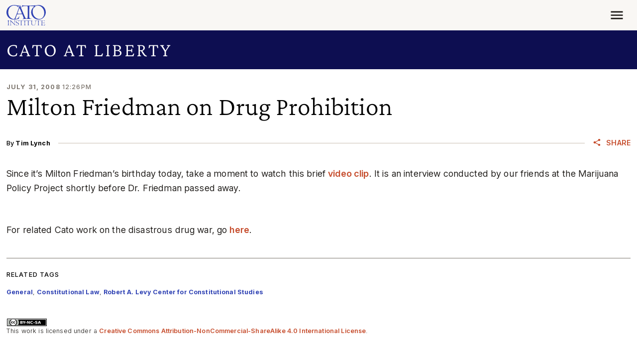

--- FILE ---
content_type: text/css
request_url: https://www.cato.org/build/cato_2020/css/component.blog-sidebar.c3f4c4e4.css
body_size: -429
content:
.blog-topics-list>li{display:block}@media (width>=768px) and (width<=991.98px){.blog-topics-list>li{float:left;width:50%}}.blog-topics-list>li:before{content:"•";margin-left:-.9375rem;margin-right:.5625rem;line-height:1rem;position:absolute}

--- FILE ---
content_type: application/javascript
request_url: https://www.cato.org/_Incapsula_Resource?SWJIYLWA=719d34d31c8e3a6e6fffd425f7e032f3&ns=3&cb=584069732
body_size: 21633
content:
var _0x638a=['\x4a\x63\x4b\x4d\x46\x67\x3d\x3d','\x77\x70\x5a\x38\x77\x36\x51\x3d','\x63\x47\x37\x44\x6a\x77\x3d\x3d','\x54\x6c\x62\x44\x72\x67\x3d\x3d','\x77\x37\x6e\x43\x6f\x63\x4f\x41','\x58\x38\x4b\x6a\x77\x34\x51\x75\x77\x36\x54\x44\x74\x38\x4b\x33\x77\x6f\x67\x71\x77\x72\x58\x43\x6a\x51\x54\x43\x6a\x63\x4b\x47\x51\x38\x4b\x69','\x46\x73\x4b\x76\x77\x37\x59\x30\x77\x37\x6a\x44\x73\x63\x4b\x74\x77\x34\x38\x3d','\x57\x63\x4f\x6b\x77\x6f\x30\x3d','\x77\x72\x6f\x6a\x77\x70\x50\x44\x6f\x63\x4b\x65\x77\x35\x45\x39\x52\x46\x49\x3d','\x77\x36\x37\x43\x72\x63\x4b\x43\x77\x6f\x6e\x43\x68\x7a\x67\x3d','\x77\x72\x44\x44\x68\x73\x4b\x79\x52\x69\x31\x55\x77\x6f\x72\x44\x67\x38\x4f\x46\x77\x71\x7a\x44\x73\x6e\x4c\x44\x6c\x4d\x4b\x73\x58\x45\x6b\x3d','\x56\x38\x4f\x44\x77\x70\x37\x43\x76\x73\x4f\x49','\x77\x37\x58\x44\x67\x54\x66\x44\x6a\x46\x44\x43\x73\x41\x3d\x3d','\x62\x4d\x4f\x48\x77\x36\x72\x44\x74\x63\x4f\x75\x58\x48\x45\x4f\x47\x38\x4f\x42\x77\x70\x51\x4c\x77\x36\x4a\x5a\x77\x35\x4e\x52\x77\x37\x41\x3d','\x66\x4d\x4b\x37\x77\x34\x66\x44\x6d\x6a\x51\x3d','\x61\x38\x4b\x71\x77\x35\x76\x44\x6f\x54\x44\x43\x67\x63\x4f\x6c','\x51\x38\x4f\x63\x57\x4d\x4f\x41\x5a\x73\x4b\x7a\x77\x6f\x35\x79\x77\x37\x67\x69\x77\x71\x31\x58\x58\x38\x4b\x5a\x77\x72\x6a\x44\x67\x33\x4d\x35\x77\x70\x44\x43\x6d\x38\x4b\x44\x77\x37\x50\x43\x68\x4d\x4f\x41\x63\x38\x4b\x4e\x77\x70\x30\x3d','\x77\x71\x4e\x57\x77\x34\x6f\x66\x48\x77\x3d\x3d','\x45\x30\x2f\x43\x6d\x4d\x4f\x56\x56\x63\x4f\x4d\x77\x70\x67\x3d','\x66\x63\x4f\x75\x48\x73\x4b\x74\x4a\x63\x4b\x37\x48\x55\x49\x63\x4e\x63\x4f\x65\x58\x44\x6e\x43\x74\x4d\x4f\x2b\x77\x37\x37\x44\x6f\x38\x4b\x4c','\x77\x34\x37\x44\x6b\x63\x4b\x67\x77\x6f\x77\x35','\x77\x35\x4e\x6e\x77\x6f\x55\x66\x77\x70\x37\x43\x67\x38\x4f\x54\x77\x70\x38\x3d','\x77\x71\x7a\x44\x72\x63\x4b\x31\x43\x44\x59\x43\x47\x31\x6b\x38\x62\x63\x4f\x61\x65\x38\x4b\x64\x52\x55\x35\x48\x53\x42\x41\x64','\x77\x71\x48\x43\x6a\x73\x4b\x56\x77\x36\x62\x44\x69\x67\x3d\x3d','\x5a\x4d\x4f\x71\x43\x73\x4b\x67\x4d\x4d\x4b\x7a\x48\x30\x67\x63','\x77\x71\x37\x44\x69\x38\x4b\x6c\x57\x79\x78\x61\x77\x6f\x7a\x44\x67\x51\x3d\x3d','\x77\x37\x50\x44\x69\x43\x7a\x44\x6a\x31\x62\x43\x72\x4d\x4f\x35\x63\x43\x37\x43\x69\x4d\x4f\x41\x59\x73\x4b\x66\x77\x6f\x6b\x30\x77\x37\x44\x44\x68\x41\x3d\x3d','\x47\x38\x4b\x4d\x77\x35\x6a\x43\x6d\x4d\x4f\x55\x59\x58\x4c\x43\x76\x4d\x4f\x54\x45\x31\x7a\x43\x72\x45\x45\x3d','\x77\x6f\x5a\x4f\x77\x34\x72\x44\x73\x4d\x4b\x64\x77\x71\x6f\x3d','\x77\x35\x52\x75\x77\x6f\x59\x41\x77\x70\x48\x43\x6d\x4d\x4f\x30\x77\x71\x44\x43\x76\x41\x3d\x3d','\x77\x37\x62\x44\x69\x73\x4f\x54\x77\x70\x37\x43\x6c\x4d\x4f\x41','\x77\x34\x7a\x44\x67\x73\x4f\x53\x77\x6f\x7a\x43\x6a\x73\x4f\x48\x51\x73\x4f\x6d','\x4e\x63\x4b\x2b\x4f\x4d\x4b\x6e\x77\x6f\x6a\x43\x75\x51\x3d\x3d','\x57\x48\x33\x44\x68\x58\x55\x2f\x77\x35\x72\x43\x71\x44\x4e\x30\x52\x45\x30\x3d','\x77\x6f\x31\x57\x77\x70\x4e\x35\x62\x44\x30\x3d','\x63\x4d\x4f\x6e\x47\x73\x4b\x72\x4c\x38\x4b\x2f','\x77\x37\x6b\x59\x61\x45\x76\x44\x74\x38\x4f\x51','\x77\x37\x6c\x6e\x77\x6f\x52\x6d\x49\x4d\x4b\x77','\x66\x4d\x4f\x2f\x44\x63\x4b\x32\x49\x77\x3d\x3d','\x77\x72\x68\x7a\x63\x51\x3d\x3d','\x58\x6d\x54\x44\x67\x47\x6f\x62\x77\x34\x45\x3d','\x53\x48\x33\x44\x6a\x33\x67\x64\x77\x35\x73\x3d','\x48\x38\x4f\x6e\x77\x6f\x55\x6a\x48\x73\x4b\x6e','\x44\x63\x4b\x54\x77\x72\x37\x43\x6b\x45\x33\x43\x67\x32\x45\x76\x61\x41\x3d\x3d','\x5a\x38\x4f\x65\x77\x37\x58\x44\x72\x38\x4f\x39\x54\x67\x3d\x3d','\x77\x70\x6a\x44\x68\x51\x4e\x5a\x77\x71\x49\x4b\x77\x6f\x58\x43\x75\x63\x4f\x73\x58\x6d\x44\x43\x73\x77\x3d\x3d','\x42\x38\x4b\x34\x77\x34\x77\x7a\x77\x37\x37\x44\x71\x77\x3d\x3d','\x44\x38\x4b\x62\x58\x4d\x4f\x5a\x51\x53\x44\x43\x74\x73\x4b\x52\x5a\x38\x4f\x74\x58\x67\x3d\x3d','\x42\x4d\x4f\x73\x77\x72\x74\x2f\x47\x38\x4f\x79\x77\x36\x7a\x43\x67\x30\x33\x43\x6d\x4d\x4f\x6a\x77\x72\x49\x72','\x77\x34\x72\x43\x68\x31\x54\x43\x71\x41\x4c\x43\x73\x47\x37\x44\x74\x4d\x4b\x41\x77\x6f\x58\x43\x71\x6c\x5a\x35\x77\x72\x72\x44\x67\x73\x4b\x31\x77\x70\x54\x43\x6b\x31\x56\x50\x77\x6f\x30\x69\x77\x70\x49\x3d','\x4b\x55\x6a\x44\x68\x69\x78\x50\x77\x35\x34\x3d','\x77\x72\x66\x44\x6f\x77\x42\x54\x77\x71\x34\x4b\x77\x71\x6a\x43\x71\x63\x4f\x33\x61\x45\x72\x43\x6b\x73\x4b\x61\x42\x54\x4c\x43\x6d\x42\x37\x43\x76\x69\x41\x62\x77\x37\x55\x48','\x77\x72\x45\x36\x77\x6f\x7a\x44\x75\x38\x4b\x4e\x77\x34\x4d\x3d','\x53\x41\x7a\x43\x70\x77\x48\x44\x71\x4d\x4f\x6b\x65\x6b\x64\x49\x48\x73\x4b\x4b\x52\x73\x4b\x54\x77\x34\x4a\x65\x77\x71\x44\x44\x6c\x38\x4b\x56\x55\x63\x4f\x37\x77\x35\x70\x35\x77\x37\x30\x71\x77\x36\x51\x79\x77\x70\x46\x5a\x56\x73\x4b\x2b','\x77\x36\x56\x2b\x77\x6f\x4e\x78\x4d\x63\x4b\x37','\x43\x53\x50\x44\x6d\x69\x62\x43\x6e\x42\x74\x6c\x4f\x6a\x35\x6c\x66\x33\x63\x39\x49\x63\x4f\x58\x4c\x73\x4b\x36\x50\x63\x4f\x67\x77\x72\x4c\x44\x6e\x67\x3d\x3d','\x77\x6f\x78\x42\x77\x70\x6c\x2f\x64\x53\x74\x66\x77\x34\x7a\x44\x76\x38\x4b\x52\x46\x73\x4b\x41\x4c\x31\x58\x43\x69\x31\x38\x6c\x77\x72\x6a\x44\x76\x63\x4b\x33\x77\x35\x48\x43\x6f\x4d\x4f\x57\x77\x37\x38\x41\x77\x6f\x6f\x55\x77\x71\x4d\x70\x77\x36\x54\x43\x67\x6c\x62\x43\x67\x38\x4b\x32\x77\x37\x44\x43\x74\x63\x4f\x78','\x77\x37\x72\x44\x68\x4d\x4b\x67\x54\x42\x56\x55\x77\x6f\x33\x44\x69\x4d\x4f\x64\x77\x36\x54\x44\x71\x48\x62\x44\x69\x63\x4b\x39\x52\x31\x52\x2b\x77\x72\x48\x43\x67\x56\x6f\x54\x43\x68\x50\x44\x6a\x56\x46\x52\x77\x35\x48\x44\x6d\x77\x3d\x3d','\x77\x34\x6a\x44\x67\x73\x4b\x6a\x77\x70\x6f\x35\x51\x63\x4b\x5a\x56\x73\x4f\x6c\x61\x47\x30\x43\x77\x34\x70\x2b\x45\x51\x3d\x3d','\x77\x37\x7a\x43\x6d\x4d\x4f\x35\x59\x51\x35\x31','\x46\x55\x62\x43\x6e\x38\x4f\x42\x56\x63\x4f\x4e\x77\x6f\x55\x3d','\x54\x73\x4f\x71\x48\x51\x59\x70\x77\x37\x78\x66\x77\x71\x78\x7a\x77\x34\x64\x54\x77\x37\x50\x43\x76\x57\x38\x3d','\x54\x4d\x4f\x2b\x47\x78\x63\x38\x77\x36\x4d\x3d','\x77\x71\x58\x43\x69\x73\x4b\x49\x77\x36\x62\x44\x68\x73\x4f\x32\x77\x34\x41\x3d','\x54\x77\x55\x67\x47\x45\x4e\x43\x47\x38\x4f\x32\x44\x56\x58\x43\x6e\x63\x4b\x4e\x77\x71\x37\x43\x6b\x41\x3d\x3d','\x77\x36\x62\x44\x6e\x44\x44\x44\x6d\x30\x76\x43\x73\x51\x3d\x3d','\x50\x4d\x4f\x35\x65\x4d\x4b\x31\x44\x73\x4f\x34\x4c\x67\x3d\x3d','\x42\x38\x4b\x68\x55\x4d\x4f\x78\x56\x54\x76\x43\x70\x38\x4b\x52\x5a\x4d\x4f\x7a\x51\x67\x3d\x3d','\x55\x6d\x56\x5a\x4b\x6d\x51\x52\x63\x63\x4f\x4d\x4e\x4d\x4b\x72\x43\x63\x4f\x4c\x77\x71\x6f\x3d','\x4e\x79\x58\x44\x6e\x51\x3d\x3d','\x77\x34\x6e\x43\x68\x46\x62\x43\x69\x78\x62\x43\x71\x46\x58\x44\x73\x63\x4b\x49\x77\x6f\x4c\x44\x76\x67\x52\x77\x77\x70\x58\x44\x67\x73\x4b\x35\x77\x6f\x48\x43\x6a\x51\x3d\x3d','\x63\x38\x4b\x50\x77\x34\x55\x3d','\x58\x77\x41\x68\x48\x6b\x31\x5a\x47\x38\x4f\x79\x45\x47\x6e\x43\x69\x73\x4b\x61\x77\x72\x54\x43\x6a\x63\x4b\x73\x77\x37\x34\x32','\x4c\x4d\x4b\x4f\x77\x34\x44\x43\x68\x4d\x4f\x48','\x56\x63\x4f\x4e\x77\x71\x48\x43\x76\x38\x4f\x66\x4d\x32\x45\x6e','\x41\x73\x4b\x46\x77\x71\x33\x43\x69\x6b\x58\x43\x6a\x33\x77\x31\x64\x78\x46\x48\x77\x34\x4e\x45\x51\x38\x4f\x46\x63\x63\x4f\x37\x4d\x77\x3d\x3d','\x77\x35\x33\x44\x69\x4d\x4b\x6c\x77\x6f\x6f\x6f\x51\x51\x3d\x3d','\x41\x38\x4f\x7a\x77\x71\x4e\x39\x41\x73\x4f\x6e\x77\x37\x44\x43\x6e\x51\x3d\x3d','\x77\x70\x66\x43\x68\x73\x4b\x78\x77\x71\x39\x49\x77\x71\x59\x66\x77\x70\x7a\x44\x72\x73\x4b\x51\x41\x73\x4f\x62\x54\x38\x4b\x4d\x77\x34\x45\x3d','\x54\x52\x45\x6d\x43\x56\x5a\x64','\x50\x38\x4b\x33\x55\x63\x4f\x41\x55\x77\x3d\x3d','\x77\x72\x44\x44\x68\x73\x4b\x79\x52\x69\x31\x55\x77\x6f\x72\x44\x67\x38\x4f\x46\x77\x71\x7a\x44\x70\x33\x6a\x44\x6c\x4d\x4b\x6d\x56\x6c\x68\x36\x77\x72\x37\x43\x68\x6b\x49\x3d','\x52\x4d\x4f\x61\x77\x70\x76\x43\x75\x4d\x4f\x5a\x4b\x51\x3d\x3d','\x77\x36\x2f\x43\x68\x4d\x4f\x70\x77\x72\x4a\x4f\x45\x58\x44\x44\x6b\x6d\x77\x64','\x66\x63\x4f\x75\x48\x73\x4b\x74\x4a\x63\x4b\x37\x48\x55\x49\x63\x4e\x63\x4f\x43\x55\x54\x62\x43\x70\x38\x4f\x74\x77\x37\x44\x44\x74\x73\x4b\x44\x77\x72\x76\x44\x73\x4d\x4b\x58\x66\x58\x41\x3d','\x77\x70\x35\x50\x77\x70\x5a\x2f\x66\x51\x3d\x3d','\x77\x36\x68\x52\x77\x36\x34\x3d','\x66\x38\x4f\x75\x42\x73\x4b\x6a\x4e\x38\x4b\x37\x44\x6b\x67\x3d','\x62\x63\x4f\x35\x51\x38\x4b\x4b\x53\x63\x4f\x73\x59\x63\x4b\x39\x62\x38\x4b\x31\x77\x37\x46\x75\x56\x4d\x4f\x6f\x4f\x63\x4f\x68\x77\x35\x54\x43\x69\x69\x54\x43\x75\x47\x45\x37\x53\x63\x4f\x54\x77\x35\x45\x5a','\x77\x71\x49\x6a\x77\x6f\x6e\x44\x76\x63\x4b\x63','\x54\x38\x4f\x58\x77\x70\x2f\x43\x71\x63\x4f\x49\x4b\x45\x34\x3d','\x77\x37\x63\x46\x65\x45\x73\x3d','\x49\x6b\x58\x44\x67\x6a\x31\x65\x77\x35\x2f\x43\x6f\x77\x3d\x3d','\x56\x33\x6e\x44\x68\x33\x34\x62\x77\x35\x6f\x3d','\x77\x34\x2f\x44\x6d\x63\x4b\x69\x77\x70\x30\x7a\x52\x63\x4f\x45\x46\x38\x4f\x6d\x65\x58\x6f\x44\x77\x37\x52\x34\x47\x30\x4c\x44\x76\x73\x4f\x32\x77\x35\x44\x43\x6a\x41\x3d\x3d','\x56\x4d\x4f\x76\x77\x6f\x63\x3d','\x77\x72\x73\x33\x77\x70\x48\x44\x72\x63\x4b\x4c\x77\x36\x63\x67\x54\x31\x52\x4a','\x77\x36\x37\x43\x69\x63\x4f\x2b\x64\x68\x56\x78\x65\x73\x4f\x6c\x77\x36\x31\x49\x4f\x38\x4b\x61\x77\x34\x30\x77\x4b\x6e\x5a\x72\x66\x38\x4f\x33\x53\x32\x67\x3d','\x77\x70\x64\x54\x77\x35\x4d\x3d','\x56\x47\x6e\x44\x6e\x58\x77\x64\x77\x37\x72\x43\x72\x44\x52\x6e\x51\x31\x51\x3d','\x64\x63\x4f\x50\x77\x37\x4c\x44\x75\x4d\x4f\x6d\x53\x69\x73\x32\x44\x4d\x4b\x4e\x77\x72\x49\x33\x77\x34\x42\x79\x77\x35\x78\x59\x77\x37\x44\x43\x6f\x58\x54\x43\x68\x45\x4d\x52\x64\x51\x67\x45\x65\x63\x4f\x5a\x77\x35\x6f\x3d','\x51\x73\x4f\x69\x77\x71\x37\x44\x6c\x38\x4f\x37\x45\x38\x4f\x65\x49\x38\x4f\x75\x59\x47\x62\x44\x6a\x4d\x4b\x35\x77\x37\x76\x44\x70\x38\x4f\x62\x77\x6f\x77\x5a\x61\x43\x49\x38','\x47\x44\x6a\x44\x6f\x48\x4a\x53\x77\x36\x48\x43\x74\x67\x39\x43\x77\x6f\x6b\x68\x77\x71\x59\x56\x53\x63\x4f\x44\x45\x51\x78\x70\x46\x38\x4b\x52\x57\x6b\x35\x2f\x77\x72\x52\x61\x77\x70\x31\x30\x4a\x73\x4b\x58','\x77\x37\x5a\x6e\x77\x6f\x5a\x33\x49\x41\x3d\x3d','\x51\x63\x4f\x30\x52\x38\x4b\x63\x58\x73\x4f\x71\x4f\x73\x4b\x31\x66\x73\x4b\x6a\x77\x37\x41\x3d','\x44\x73\x4f\x77\x77\x72\x38\x6b\x47\x4d\x4b\x39\x77\x35\x52\x70','\x61\x67\x59\x67\x46\x6b\x64\x50\x57\x38\x4b\x75\x43\x30\x50\x43\x6a\x73\x4b\x4e\x77\x72\x4c\x43\x68\x63\x4f\x72\x77\x71\x5a\x74\x77\x72\x67\x35\x5a\x63\x4b\x55\x43\x68\x66\x43\x76\x31\x74\x79\x65\x4d\x4f\x76\x55\x63\x4b\x64\x61\x52\x66\x43\x71\x46\x33\x43\x6a\x73\x4f\x75\x44\x73\x4f\x69\x57\x63\x4b\x39\x4c\x42\x66\x44\x70\x52\x68\x34\x43\x54\x6c\x62\x57\x38\x4b\x41\x65\x4d\x4f\x54\x56\x42\x56\x79\x4c\x53\x2f\x43\x6f\x38\x4f\x72\x77\x6f\x6e\x43\x72\x47\x76\x44\x68\x79\x72\x43\x6c\x6b\x42\x69\x50\x69\x5a\x77\x53\x38\x4b\x69\x77\x70\x31\x78\x50\x63\x4f\x75\x57\x63\x4f\x58\x77\x34\x4c\x44\x6e\x38\x4b\x51\x4a\x73\x4b\x58\x5a\x51\x3d\x3d','\x4f\x6c\x48\x44\x67\x79\x70\x65','\x77\x6f\x6c\x33\x77\x6f\x6f\x3d','\x4d\x63\x4b\x43\x58\x51\x3d\x3d','\x77\x72\x48\x43\x76\x32\x4a\x4b\x77\x37\x44\x43\x70\x38\x4b\x72\x77\x71\x66\x44\x76\x67\x3d\x3d','\x77\x71\x48\x43\x69\x73\x4b\x4c\x77\x36\x44\x44\x68\x73\x4f\x72\x77\x34\x74\x66','\x4a\x73\x4b\x68\x51\x4d\x4f\x44\x54\x79\x66\x43\x72\x4d\x4b\x50','\x77\x36\x58\x43\x75\x73\x4b\x50\x77\x70\x38\x3d','\x63\x47\x50\x44\x6e\x73\x4b\x4b\x77\x35\x72\x43\x6f\x63\x4f\x38\x58\x63\x4b\x37\x77\x71\x48\x44\x67\x52\x6a\x43\x6e\x6d\x74\x33\x64\x47\x33\x43\x72\x38\x4b\x48\x77\x36\x33\x44\x74\x77\x3d\x3d','\x77\x6f\x74\x31\x77\x34\x70\x4e\x77\x37\x45\x3d','\x77\x70\x33\x43\x69\x4d\x4b\x6b\x77\x72\x4e\x43\x77\x71\x49\x46\x77\x6f\x66\x44\x6b\x63\x4f\x52\x43\x63\x4f\x4e','\x43\x69\x66\x44\x72\x33\x6f\x54\x77\x36\x4c\x44\x74\x7a\x39\x5a\x77\x70\x55\x37\x77\x72\x77\x41\x46\x4d\x4b\x4a\x53\x77\x39\x2b\x56\x38\x4b\x43\x51\x58\x55\x3d','\x77\x72\x4c\x43\x73\x47\x70\x61\x77\x37\x4d\x3d','\x77\x35\x64\x6b\x77\x72\x63\x66\x77\x6f\x72\x43\x68\x63\x4f\x50\x77\x70\x55\x3d','\x41\x7a\x54\x44\x6f\x48\x46\x4a\x77\x37\x34\x3d','\x77\x37\x49\x42\x64\x31\x48\x44\x70\x4d\x4f\x43\x77\x6f\x78\x4c\x77\x6f\x5a\x67\x77\x71\x41\x69\x77\x37\x35\x4f\x4b\x63\x4f\x69\x44\x73\x4b\x74\x45\x44\x64\x6c\x77\x35\x44\x44\x74\x73\x4f\x41','\x57\x38\x4f\x63\x51\x73\x4f\x63\x5a\x41\x3d\x3d','\x4d\x38\x4b\x70\x50\x38\x4b\x36\x77\x70\x6e\x43\x71\x63\x4f\x69\x77\x72\x45\x64\x43\x67\x3d\x3d','\x77\x37\x4a\x79\x77\x70\x34\x3d','\x77\x71\x44\x43\x74\x48\x42\x47\x77\x37\x58\x43\x71\x38\x4b\x52\x77\x72\x76\x44\x71\x68\x67\x3d','\x4b\x6b\x58\x44\x67\x54\x78\x50\x77\x34\x54\x43\x6a\x63\x4b\x6a','\x50\x31\x50\x44\x6e\x54\x70\x65\x77\x34\x50\x44\x6a\x4d\x4b\x36\x77\x70\x49\x48\x66\x38\x4b\x35','\x58\x38\x4f\x6e\x48\x68\x45\x74','\x59\x32\x58\x44\x6d\x63\x4b\x4c\x77\x35\x38\x3d','\x77\x36\x72\x43\x67\x38\x4f\x69\x64\x78\x39\x6f\x65\x73\x4f\x69\x77\x37\x31\x56\x4f\x63\x4b\x41\x77\x37\x45\x3d','\x4f\x4d\x4b\x6a\x4f\x4d\x4b\x7a\x77\x70\x54\x43\x76\x67\x3d\x3d','\x63\x4d\x4f\x6f\x77\x71\x33\x44\x6f\x4d\x4f\x65','\x4d\x77\x54\x44\x68\x44\x44\x43\x69\x67\x77\x3d','\x77\x72\x76\x44\x69\x4d\x4b\x6c\x58\x79\x4e\x71\x77\x71\x6a\x44\x69\x63\x4f\x46\x77\x36\x76\x44\x6f\x6d\x37\x44\x72\x73\x4b\x67\x57\x6b\x67\x3d','\x77\x72\x42\x50\x77\x34\x38\x5a\x44\x73\x4b\x47','\x77\x6f\x33\x44\x6e\x77\x52\x50\x77\x71\x49\x37\x77\x71\x54\x43\x70\x4d\x4f\x75\x66\x6d\x33\x43\x6f\x4d\x4b\x77\x4d\x51\x55\x3d','\x77\x34\x5a\x7a\x77\x6f\x30\x59\x77\x6f\x7a\x43\x6e\x77\x3d\x3d','\x77\x36\x56\x70\x77\x72\x31\x6e\x4a\x38\x4b\x4b\x77\x36\x74\x33\x64\x73\x4f\x42\x4a\x4d\x4b\x78\x57\x63\x4b\x30\x77\x6f\x37\x44\x6e\x31\x70\x37\x42\x73\x4b\x6f\x77\x35\x76\x43\x6b\x41\x3d\x3d','\x77\x37\x52\x67\x77\x35\x62\x43\x6a\x73\x4b\x46\x4d\x30\x54\x43\x6e\x63\x4f\x75\x77\x37\x6b\x39\x77\x72\x39\x36\x4a\x38\x4f\x51\x62\x57\x62\x44\x73\x63\x4f\x78','\x52\x38\x4f\x6a\x51\x4d\x4b\x63\x58\x73\x4f\x72','\x4d\x73\x4f\x57\x77\x71\x67\x55\x4c\x38\x4b\x61\x77\x36\x56\x4e\x77\x70\x51\x46\x77\x34\x66\x44\x73\x51\x3d\x3d','\x65\x38\x4f\x6d\x77\x72\x72\x44\x75\x63\x4f\x51\x49\x4d\x4f\x50\x49\x73\x4f\x34\x4b\x33\x6e\x44\x6a\x4d\x4b\x36\x77\x37\x6e\x44\x73\x4d\x4f\x4e\x77\x70\x49\x49\x66\x6e\x51\x6b\x54\x4d\x4b\x56\x50\x4d\x4b\x35\x77\x6f\x72\x44\x76\x38\x4b\x6e\x77\x71\x77\x3d','\x4a\x73\x4b\x6e\x50\x63\x4b\x68\x77\x70\x6b\x3d','\x77\x36\x6c\x71\x77\x71\x59\x3d','\x49\x56\x6e\x44\x67\x6a\x70\x76\x77\x35\x54\x43\x6b\x73\x4b\x6f\x77\x6f\x67\x3d','\x77\x71\x6a\x43\x74\x47\x68\x49\x77\x36\x4c\x43\x70\x67\x3d\x3d','\x77\x35\x62\x44\x6b\x63\x4b\x36\x77\x70\x41\x37\x55\x38\x4b\x65\x46\x38\x4f\x68\x49\x32\x38\x64\x77\x35\x5a\x32\x46\x6c\x6a\x44\x70\x63\x4f\x6c\x77\x6f\x48\x44\x6d\x63\x4b\x68\x77\x37\x78\x37\x77\x71\x55\x48\x77\x37\x6e\x43\x72\x41\x3d\x3d','\x59\x6d\x33\x44\x6b\x63\x4b\x4b\x77\x35\x49\x3d','\x4b\x73\x4f\x69\x77\x70\x51\x3d','\x4b\x73\x4b\x44\x77\x35\x6e\x43\x6c\x73\x4f\x4c\x61\x6c\x6b\x3d','\x56\x32\x6c\x47\x4f\x32\x49\x55\x4f\x73\x4b\x44\x66\x38\x4b\x69\x47\x4d\x4b\x4e\x77\x36\x39\x48\x44\x51\x31\x75','\x52\x58\x68\x42\x4c\x48\x6b\x51','\x5a\x63\x4f\x4b\x77\x37\x50\x44\x76\x73\x4f\x6f\x55\x56\x45\x4a\x41\x4d\x4b\x63','\x65\x6d\x33\x44\x69\x38\x4b\x57\x77\x35\x44\x43\x70\x63\x4f\x6d\x52\x73\x4f\x6e\x77\x36\x76\x44\x6d\x77\x6a\x43\x6a\x6e\x52\x54\x66\x58\x7a\x43\x6a\x4d\x4b\x63\x77\x34\x33\x44\x73\x79\x6a\x43\x70\x51\x30\x46\x57\x38\x4b\x6d\x77\x6f\x6e\x44\x6e\x6c\x54\x44\x68\x4d\x4f\x62\x46\x38\x4b\x6e\x41\x43\x50\x44\x76\x63\x4f\x72\x49\x67\x3d\x3d','\x77\x72\x48\x43\x6f\x6d\x4e\x64\x77\x35\x66\x43\x71\x63\x4b\x67\x77\x71\x7a\x44\x72\x6a\x6c\x30\x53\x4d\x4f\x79','\x4e\x41\x37\x44\x6a\x43\x33\x43\x6d\x67\x77\x3d','\x64\x6e\x37\x44\x6e\x4d\x4b\x52\x77\x35\x4d\x3d','\x4e\x4d\x4b\x4f\x77\x35\x72\x43\x6d\x4d\x4f\x46\x5a\x56\x37\x43\x6e\x4d\x4f\x44\x56\x30\x7a\x43\x76\x46\x42\x63\x77\x70\x54\x44\x6c\x4d\x4f\x52\x57\x44\x72\x43\x76\x54\x72\x44\x74\x69\x37\x44\x6a\x4d\x4f\x68\x4c\x51\x30\x43\x77\x35\x52\x49\x53\x47\x48\x44\x76\x63\x4b\x77\x77\x70\x72\x44\x73\x51\x4c\x44\x75\x69\x38\x3d','\x54\x58\x33\x44\x68\x57\x77\x4b','\x64\x38\x4f\x56\x77\x37\x6e\x44\x72\x73\x4f\x49\x57\x6d\x41\x50\x48\x63\x4b\x72\x77\x70\x51\x50\x77\x37\x4d\x3d','\x4d\x73\x4b\x30\x4d\x4d\x4b\x36\x77\x70\x6a\x43\x75\x51\x3d\x3d','\x77\x72\x56\x78\x59\x6b\x70\x57','\x44\x55\x4c\x43\x6d\x38\x4f\x62\x57\x38\x4f\x44\x77\x70\x38\x6d\x45\x58\x70\x68\x50\x6b\x4d\x72\x4c\x4d\x4f\x5a\x63\x42\x48\x44\x6e\x4d\x4b\x4b\x66\x6b\x35\x70\x42\x63\x4f\x4c\x4c\x68\x66\x43\x76\x38\x4f\x5a\x57\x44\x67\x55\x77\x6f\x48\x44\x69\x6c\x44\x43\x69\x73\x4b\x38\x47\x6e\x67\x3d','\x47\x54\x44\x44\x6f\x6d\x4e\x59','\x56\x4d\x4f\x52\x77\x70\x66\x43\x75\x63\x4f\x73\x50\x57\x6f\x75\x61\x73\x4f\x35\x77\x37\x34\x77\x41\x51\x3d\x3d','\x51\x6e\x4a\x4a\x4d\x57\x6b\x51','\x77\x72\x64\x46\x77\x34\x63\x45\x48\x67\x3d\x3d','\x77\x36\x33\x44\x68\x53\x2f\x44\x67\x56\x6a\x43\x6f\x38\x4f\x53\x65\x69\x54\x44\x6b\x73\x4f\x56\x59\x4d\x4b\x65\x77\x6f\x63\x79\x77\x37\x44\x44\x68\x47\x37\x44\x6f\x47\x35\x63\x49\x52\x6a\x43\x6e\x6e\x6b\x35\x4d\x58\x67\x79\x4f\x73\x4b\x58\x45\x4d\x4b\x6e\x56\x4d\x4f\x47\x77\x70\x48\x44\x68\x54\x4a\x48\x77\x35\x58\x44\x73\x38\x4f\x31\x49\x4d\x4f\x66\x46\x73\x4f\x79','\x50\x46\x7a\x44\x6d\x6a\x68\x53\x77\x34\x50\x43\x6b\x51\x3d\x3d','\x77\x72\x42\x39\x77\x34\x56\x4b\x77\x37\x76\x43\x76\x45\x42\x74\x77\x6f\x73\x4b\x77\x35\x6c\x33\x4f\x33\x66\x43\x6e\x63\x4b\x51\x49\x46\x70\x65\x77\x37\x6a\x44\x67\x63\x4b\x48\x77\x71\x72\x43\x6c\x73\x4f\x72','\x62\x4d\x4f\x48\x77\x36\x72\x44\x74\x63\x4f\x75\x58\x48\x45\x4f\x47\x38\x4f\x42\x77\x70\x63\x4a\x77\x37\x4e\x68\x77\x35\x63\x3d','\x77\x72\x4a\x37\x61\x6c\x64\x47\x77\x71\x4d\x3d','\x77\x6f\x70\x63\x77\x70\x74\x38\x66\x51\x3d\x3d','\x77\x36\x33\x44\x68\x53\x2f\x44\x67\x56\x6a\x43\x6f\x38\x4f\x53\x65\x69\x54\x44\x6b\x73\x4f\x51\x66\x38\x4b\x4f\x77\x70\x49\x61\x77\x37\x6e\x44\x6b\x6c\x76\x43\x73\x32\x64\x55\x4e\x67\x76\x44\x6e\x32\x63\x35\x4e\x57\x56\x2b\x47\x67\x3d\x3d','\x77\x70\x37\x44\x6b\x51\x6c\x4b\x77\x71\x34\x3d','\x5a\x73\x4f\x38\x44\x63\x4b\x32\x41\x38\x4b\x39\x44\x45\x4d\x61\x58\x38\x4f\x50\x52\x44\x6b\x3d','\x77\x71\x2f\x44\x6f\x38\x4b\x68\x43\x44\x30\x47','\x44\x73\x4f\x69\x77\x71\x42\x58\x43\x63\x4f\x6e\x77\x37\x66\x43\x67\x56\x37\x44\x67\x73\x4f\x2f\x77\x71\x34\x67\x41\x4d\x4b\x35\x77\x35\x48\x43\x70\x73\x4f\x55\x77\x71\x48\x43\x6a\x57\x4c\x44\x70\x32\x66\x44\x6a\x32\x70\x44\x4d\x54\x6a\x44\x72\x44\x38\x33\x77\x37\x59\x3d','\x77\x71\x4a\x77\x5a\x6c\x5a\x7a\x77\x72\x63\x46\x77\x72\x6a\x43\x71\x48\x33\x43\x69\x56\x6a\x44\x67\x51\x3d\x3d','\x77\x37\x4e\x6c\x77\x35\x6e\x43\x6e\x73\x4b\x4d\x4b\x78\x6a\x43\x75\x41\x3d\x3d','\x77\x35\x72\x44\x6a\x46\x52\x44\x77\x37\x30\x59\x77\x37\x6a\x43\x6f\x4d\x4b\x76\x53\x7a\x4c\x44\x70\x63\x4b\x6a\x61\x31\x66\x43\x67\x55\x33\x43\x72\x57\x6f\x44\x77\x71\x46\x42\x77\x6f\x76\x43\x70\x73\x4b\x52\x54\x4d\x4b\x47\x4c\x33\x46\x39\x4c\x31\x62\x44\x6b\x6a\x70\x73\x77\x34\x42\x52\x4b\x51\x4c\x43\x6d\x57\x6c\x67\x58\x51\x3d\x3d','\x44\x53\x58\x44\x6f\x58\x63\x3d','\x77\x37\x48\x44\x68\x73\x4f\x56\x77\x6f\x77\x3d','\x52\x41\x59\x6f','\x57\x53\x2f\x43\x70\x51\x3d\x3d','\x44\x38\x4b\x68\x77\x35\x55\x3d','\x61\x73\x4f\x74\x77\x34\x55\x3d','\x77\x70\x50\x43\x69\x4d\x4b\x75\x77\x71\x67\x3d','\x48\x4d\x4b\x52\x77\x71\x6a\x43\x69\x77\x3d\x3d','\x77\x34\x72\x43\x72\x4d\x4f\x6a','\x77\x6f\x4c\x43\x6c\x6d\x49\x3d','\x48\x4d\x4b\x6f\x77\x34\x67\x3d','\x59\x73\x4f\x2f\x65\x4d\x4b\x46\x48\x38\x4f\x35\x4e\x44\x74\x44\x77\x34\x41\x72','\x77\x72\x6a\x44\x72\x73\x4b\x4c','\x77\x71\x48\x44\x76\x73\x4b\x6d\x41\x43\x55\x47\x4b\x6c\x6f\x72\x4c\x73\x4f\x49\x63\x4d\x4b\x4c','\x53\x57\x31\x50','\x48\x43\x50\x44\x72\x51\x3d\x3d','\x52\x6a\x54\x43\x6f\x41\x3d\x3d','\x4a\x63\x4b\x46\x77\x36\x4c\x44\x67\x54\x4c\x43\x6a\x63\x4f\x77\x54\x45\x38\x30\x52\x38\x4b\x35\x42\x73\x4b\x71\x77\x70\x6f\x41\x47\x67\x55\x5a\x77\x35\x6b\x41\x77\x35\x54\x43\x67\x4d\x4b\x76\x77\x35\x72\x43\x74\x73\x4f\x68\x77\x71\x72\x44\x74\x33\x6a\x44\x6a\x69\x6a\x44\x68\x45\x30\x3d','\x77\x70\x70\x69\x64\x30\x77\x3d','\x48\x54\x44\x44\x6f\x48\x4a\x53\x77\x37\x73\x3d','\x4f\x6c\x4c\x43\x6d\x54\x74\x65\x77\x70\x6e\x44\x6b\x4d\x4f\x39\x77\x34\x4e\x56\x4f\x4d\x4b\x30\x64\x63\x4b\x6d\x77\x35\x66\x44\x6d\x38\x4f\x64\x42\x38\x4b\x2b\x46\x53\x6a\x44\x70\x68\x46\x66\x77\x72\x56\x4d\x77\x34\x6f\x33\x77\x36\x49\x53\x77\x36\x41\x4c\x77\x70\x70\x6f\x5a\x73\x4b\x68\x77\x35\x37\x44\x73\x52\x2f\x44\x70\x45\x6f\x57\x77\x6f\x6a\x44\x73\x63\x4f\x78\x77\x34\x37\x43\x70\x54\x63\x44\x77\x6f\x49\x57\x77\x37\x56\x69\x61\x41\x77\x6e\x77\x36\x54\x43\x73\x53\x58\x43\x72\x30\x73\x54\x77\x72\x7a\x44\x72\x51\x73\x3d','\x4d\x4d\x4b\x68\x77\x36\x77\x3d','\x77\x70\x6a\x44\x68\x52\x5a\x58','\x77\x71\x64\x32\x63\x45\x77\x3d','\x47\x73\x4b\x46\x77\x72\x66\x43\x6c\x6b\x63\x3d','\x77\x70\x6e\x43\x70\x73\x4b\x79','\x77\x36\x70\x68\x77\x70\x6b\x3d','\x44\x6b\x4c\x43\x6e\x51\x3d\x3d','\x77\x37\x4e\x62\x77\x6f\x38\x3d','\x77\x70\x48\x43\x72\x4d\x4b\x65','\x50\x6d\x54\x44\x71\x41\x3d\x3d','\x77\x72\x56\x49\x56\x51\x3d\x3d','\x61\x4d\x4f\x4a\x77\x37\x58\x44\x73\x67\x3d\x3d','\x77\x70\x6e\x44\x6e\x78\x4c\x44\x6b\x45\x44\x44\x73\x79\x72\x43\x6f\x4d\x4f\x57\x77\x34\x62\x44\x71\x41\x41\x67\x77\x34\x37\x43\x68\x73\x4f\x69\x77\x35\x66\x44\x6c\x68\x45\x61\x77\x71\x30\x79\x77\x34\x74\x6b\x77\x37\x4e\x49\x77\x70\x44\x43\x68\x4d\x4b\x35\x77\x70\x4a\x42\x77\x72\x35\x62\x77\x34\x6a\x43\x67\x38\x4f\x6c\x77\x70\x52\x4d\x77\x71\x48\x43\x6e\x67\x3d\x3d','\x51\x63\x4f\x59\x51\x4d\x4f\x4f\x64\x63\x4b\x36','\x77\x36\x31\x6e\x77\x70\x6f\x3d','\x51\x43\x49\x57','\x44\x6b\x6e\x43\x67\x77\x3d\x3d','\x44\x38\x4b\x71\x77\x34\x73\x3d','\x4d\x38\x4b\x32\x56\x38\x4f\x52\x55\x69\x33\x43\x68\x38\x4b\x51\x59\x38\x4f\x79\x58\x68\x72\x44\x6b\x41\x3d\x3d','\x4f\x63\x4b\x70\x56\x51\x3d\x3d','\x58\x73\x4f\x50\x54\x51\x3d\x3d','\x51\x6a\x34\x72','\x77\x70\x66\x44\x72\x38\x4b\x46\x77\x70\x63\x2f\x55\x38\x4b\x61\x43\x38\x4f\x6d\x59\x58\x34\x75\x77\x37\x46\x30\x44\x46\x6e\x44\x6f\x38\x4b\x35\x77\x6f\x37\x44\x6d\x63\x4f\x77\x77\x34\x68\x63\x77\x6f\x78\x75\x77\x70\x33\x44\x69\x7a\x37\x43\x6d\x42\x44\x44\x6b\x47\x73\x6d\x77\x71\x45\x3d','\x64\x6e\x6a\x44\x6b\x73\x4b\x65','\x44\x6b\x62\x43\x6e\x73\x4f\x42\x58\x63\x4f\x46\x77\x6f\x34\x3d','\x65\x63\x4f\x6f\x77\x71\x73\x3d','\x77\x71\x42\x71\x62\x55\x42\x64\x77\x71\x63\x3d','\x52\x73\x4f\x30\x53\x73\x4b\x61\x52\x38\x4f\x39\x49\x63\x4b\x69','\x61\x38\x4b\x63\x77\x34\x51\x3d','\x51\x32\x39\x47\x4c\x47\x49\x50\x63\x51\x3d\x3d','\x77\x71\x4c\x43\x67\x63\x4b\x64\x77\x37\x62\x44\x69\x63\x4f\x74\x77\x34\x74\x4a\x42\x67\x3d\x3d','\x77\x36\x44\x44\x69\x7a\x66\x44\x6d\x31\x44\x43\x72\x73\x4f\x44','\x41\x7a\x37\x44\x71\x51\x3d\x3d','\x49\x73\x4f\x71\x59\x63\x4b\x2f\x44\x4d\x4f\x71\x4b\x54\x70\x57','\x77\x37\x7a\x43\x6a\x73\x4f\x7a\x66\x52\x35\x6a\x41\x63\x4f\x59\x77\x35\x46\x2f\x4d\x63\x4b\x46\x77\x37\x55\x36\x4c\x58\x52\x74\x66\x77\x3d\x3d','\x55\x63\x4f\x6d\x77\x72\x6a\x44\x74\x51\x3d\x3d','\x77\x72\x42\x6d\x64\x33\x42\x62\x77\x72\x30\x46','\x77\x37\x44\x43\x72\x54\x52\x54\x77\x71\x66\x43\x73\x73\x4f\x31\x77\x72\x37\x43\x72\x51\x45\x67\x51\x4d\x4b\x67\x77\x71\x51\x67','\x59\x4d\x4f\x2f\x42\x4d\x4b\x74\x4e\x67\x3d\x3d','\x4e\x73\x4b\x4b\x77\x34\x4c\x43\x6c\x73\x4f\x57\x62\x41\x3d\x3d','\x55\x63\x4f\x45\x43\x67\x3d\x3d','\x59\x41\x44\x43\x6e\x7a\x2f\x44\x6a\x77\x4d\x76\x4c\x33\x74\x38\x4f\x6c\x52\x36\x50\x73\x4b\x51\x4f\x38\x4f\x36','\x77\x6f\x35\x6b\x77\x34\x70\x52\x77\x36\x41\x3d','\x41\x45\x76\x43\x6a\x4d\x4f\x41\x66\x63\x4f\x57','\x77\x35\x58\x44\x75\x73\x4f\x37','\x77\x35\x76\x44\x6d\x4d\x4b\x74\x77\x6f\x73\x66\x58\x63\x4b\x4f\x48\x63\x4f\x53\x65\x51\x3d\x3d','\x77\x71\x31\x6c\x52\x67\x3d\x3d','\x77\x36\x2f\x43\x67\x38\x4f\x6d\x77\x71\x35\x71\x42\x67\x3d\x3d','\x77\x71\x35\x33\x77\x34\x49\x3d','\x4c\x38\x4f\x6a\x64\x73\x4b\x6b\x4b\x73\x4f\x2f','\x77\x36\x54\x44\x6f\x73\x4f\x41','\x77\x70\x48\x43\x70\x38\x4b\x34','\x4c\x38\x4f\x6a\x64\x73\x4b\x6b\x4b\x4d\x4f\x6b\x4f\x54\x42\x6c\x77\x70\x77\x3d','\x77\x72\x5a\x66\x77\x34\x63\x59\x4f\x38\x4b\x42','\x4b\x6e\x58\x43\x71\x51\x3d\x3d','\x54\x45\x7a\x44\x6b\x77\x3d\x3d','\x41\x63\x4f\x4b\x64\x67\x3d\x3d','\x4c\x6a\x6e\x44\x68\x77\x3d\x3d','\x53\x77\x45\x75\x43\x47\x4e\x61','\x77\x72\x50\x43\x6f\x45\x6b\x3d','\x77\x72\x48\x44\x71\x38\x4b\x46','\x77\x35\x6e\x44\x6a\x69\x77\x3d','\x77\x35\x42\x50\x77\x37\x45\x3d','\x42\x46\x62\x44\x76\x77\x3d\x3d','\x77\x35\x48\x44\x6d\x63\x4b\x50','\x77\x37\x45\x53\x77\x34\x33\x43\x67\x38\x4b\x73\x77\x36\x4c\x43\x6f\x38\x4b\x69\x43\x48\x67\x3d','\x44\x38\x4b\x4d\x77\x72\x72\x43\x6b\x57\x50\x43\x6d\x67\x3d\x3d','\x4b\x63\x4f\x5a\x77\x71\x55\x3d','\x77\x37\x48\x43\x73\x38\x4b\x75','\x51\x73\x4f\x4b\x77\x70\x50\x43\x75\x63\x4f\x73\x4c\x67\x3d\x3d','\x77\x6f\x56\x58\x77\x72\x6b\x3d','\x53\x73\x4f\x75\x45\x78\x59\x4a\x77\x36\x51\x3d','\x77\x70\x56\x45\x77\x34\x41\x3d','\x77\x6f\x72\x43\x67\x4d\x4b\x42','\x77\x34\x50\x43\x70\x46\x51\x3d','\x59\x38\x4f\x43\x77\x36\x67\x3d','\x77\x71\x2f\x43\x72\x4d\x4b\x52','\x54\x73\x4f\x56\x54\x38\x4f\x62\x51\x4d\x4b\x6d','\x55\x63\x4f\x38\x62\x77\x3d\x3d','\x77\x37\x74\x4b\x77\x35\x41\x3d','\x59\x38\x4f\x5a\x61\x73\x4b\x72\x62\x38\x4f\x65\x43\x4d\x4b\x65\x51\x38\x4b\x47\x77\x34\x6b\x4b\x62\x73\x4f\x50\x47\x4d\x4f\x56\x77\x36\x72\x43\x72\x31\x37\x44\x67\x6c\x67\x49\x63\x4d\x4f\x73\x77\x37\x77\x72\x4c\x73\x4f\x55\x77\x70\x6a\x44\x67\x38\x4b\x39\x41\x38\x4b\x52\x77\x6f\x31\x36\x77\x34\x6a\x43\x68\x54\x6e\x43\x6a\x73\x4f\x68\x5a\x38\x4f\x62\x64\x43\x51\x76\x77\x70\x37\x44\x73\x73\x4b\x6f\x77\x36\x7a\x44\x67\x56\x4e\x44\x58\x67\x78\x39\x61\x73\x4b\x31\x50\x33\x49\x76\x77\x36\x4c\x43\x6b\x38\x4f\x6b\x4d\x51\x3d\x3d','\x64\x56\x58\x44\x6a\x51\x3d\x3d','\x77\x35\x6e\x44\x6a\x46\x64\x44\x77\x37\x67\x59\x77\x37\x48\x43\x6f\x4d\x4b\x75\x53\x7a\x59\x3d','\x77\x37\x4e\x32\x77\x6f\x5a\x72\x4d\x51\x3d\x3d','\x77\x71\x37\x44\x71\x63\x4b\x74\x42\x69\x55\x4c','\x77\x34\x76\x44\x68\x63\x4b\x75\x77\x6f\x6f\x6f\x51\x41\x3d\x3d','\x65\x73\x4f\x68\x44\x4d\x4b\x68\x4f\x73\x4b\x56\x44\x77\x3d\x3d','\x45\x46\x62\x43\x6a\x38\x4f\x42\x53\x4d\x4f\x51','\x50\x78\x4c\x44\x69\x53\x62\x43\x68\x6a\x42\x78','\x50\x4d\x4b\x6a\x50\x38\x4b\x7a\x77\x6f\x6a\x43\x6f\x67\x3d\x3d','\x4f\x4d\x4f\x75\x5a\x4d\x4b\x69','\x77\x72\x74\x6d\x62\x55\x4e\x47\x77\x72\x67\x3d','\x77\x34\x4c\x44\x6c\x69\x76\x44\x69\x55\x59\x3d','\x77\x6f\x7a\x44\x67\x73\x4b\x6a\x61\x6a\x4a\x46','\x66\x38\x4f\x2b\x77\x6f\x48\x44\x74\x4d\x4f\x45\x4e\x47\x77\x68\x62\x73\x4f\x69\x77\x36\x77\x68\x45\x7a\x49\x3d','\x77\x37\x44\x44\x6e\x63\x4f\x56\x77\x6f\x62\x43\x69\x63\x4f\x57','\x48\x43\x48\x44\x6f\x6e\x39\x4a','\x46\x63\x4f\x35\x77\x72\x6f\x3d','\x55\x63\x4b\x79\x77\x71\x6f\x50\x57\x4d\x4f\x36\x77\x72\x4c\x44\x6d\x6c\x44\x44\x6e\x63\x4b\x34\x77\x71\x46\x32\x44\x73\x4f\x4a\x77\x6f\x2f\x43\x76\x38\x4b\x49\x77\x36\x58\x43\x74\x54\x4c\x43\x6f\x48\x72\x44\x6b\x47\x59\x57\x4c\x48\x54\x44\x74\x6d\x46\x79\x77\x36\x63\x78\x63\x4d\x4b\x62\x47\x78\x54\x44\x69\x38\x4f\x55\x77\x37\x4a\x4f\x77\x35\x6c\x79\x41\x38\x4b\x6d\x56\x58\x4c\x44\x76\x63\x4b\x49\x55\x7a\x48\x44\x68\x69\x73\x4c\x50\x31\x44\x43\x76\x38\x4b\x2b\x77\x37\x34\x65\x52\x77\x3d\x3d','\x77\x71\x63\x79\x77\x6f\x6e\x44\x6f\x63\x4b\x4e','\x56\x48\x68\x66','\x77\x71\x37\x44\x70\x73\x4b\x35','\x77\x34\x39\x75\x77\x6f\x6f\x4d\x77\x6f\x7a\x43\x68\x41\x3d\x3d','\x50\x45\x58\x44\x6e\x44\x63\x3d','\x50\x63\x4b\x6e\x49\x51\x3d\x3d','\x49\x79\x6e\x44\x72\x77\x3d\x3d','\x77\x34\x66\x44\x6f\x4d\x4f\x70','\x55\x38\x4f\x32\x77\x72\x55\x3d','\x77\x36\x41\x75\x77\x36\x73\x3d','\x4b\x73\x4f\x65\x77\x35\x55\x2f','\x77\x37\x4a\x75\x77\x37\x45\x3d','\x49\x4d\x4b\x78\x51\x63\x4f\x59','\x77\x37\x2f\x44\x76\x4d\x4b\x67','\x45\x4d\x4b\x33\x77\x35\x59\x3d','\x77\x70\x62\x43\x6d\x6b\x41\x3d','\x77\x70\x46\x78\x77\x34\x68\x66\x77\x36\x44\x43\x70\x77\x3d\x3d','\x77\x6f\x64\x42\x77\x34\x38\x3d','\x64\x32\x54\x44\x6e\x4d\x4b\x4e\x77\x37\x54\x43\x71\x38\x4f\x32\x54\x4d\x4f\x55\x77\x72\x45\x3d','\x53\x73\x4f\x75\x45\x78\x59\x4c\x77\x37\x38\x56\x77\x72\x74\x58\x77\x34\x49\x3d','\x77\x70\x44\x43\x74\x38\x4b\x65','\x77\x37\x58\x43\x68\x63\x4f\x2b\x64\x51\x35\x75','\x49\x68\x50\x44\x76\x6a\x66\x43\x6a\x42\x5a\x35\x4e\x41\x3d\x3d','\x56\x6c\x6e\x44\x73\x67\x3d\x3d','\x4d\x38\x4b\x37\x77\x6f\x54\x43\x6c\x6c\x62\x43\x67\x33\x34\x35','\x41\x6a\x44\x44\x76\x67\x3d\x3d','\x63\x30\x4a\x39','\x77\x37\x6e\x44\x6e\x63\x4f\x54\x77\x6f\x4d\x3d','\x77\x70\x74\x78\x77\x36\x73\x3d','\x77\x36\x44\x43\x6a\x73\x4f\x70\x77\x72\x74\x66\x47\x67\x3d\x3d','\x58\x42\x62\x43\x74\x78\x77\x3d','\x42\x54\x76\x44\x6d\x41\x3d\x3d','\x54\x47\x56\x47\x4f\x48\x6b\x4c','\x4c\x32\x2f\x43\x6f\x51\x3d\x3d','\x77\x70\x62\x43\x70\x32\x38\x3d','\x62\x4d\x4f\x50\x58\x4d\x4f\x49\x65\x41\x3d\x3d','\x52\x63\x4f\x6a\x48\x41\x4d\x38\x77\x37\x67\x3d','\x77\x35\x50\x44\x6e\x41\x38\x3d','\x77\x34\x76\x43\x6c\x73\x4f\x35','\x49\x4d\x4b\x52\x57\x67\x3d\x3d','\x77\x70\x68\x37\x77\x70\x49\x3d','\x77\x71\x34\x4b\x77\x6f\x30\x3d','\x77\x70\x46\x38\x77\x6f\x73\x3d','\x5a\x41\x67\x66','\x77\x72\x6c\x53\x77\x34\x67\x4e\x44\x73\x4b\x64','\x77\x70\x76\x44\x68\x51\x64\x4d\x77\x72\x38\x57','\x77\x34\x52\x4b\x77\x70\x4e\x74\x66\x54\x31\x46\x77\x6f\x55\x3d','\x77\x71\x66\x43\x70\x73\x4f\x57','\x77\x72\x6a\x44\x6a\x63\x4b\x4d','\x77\x71\x2f\x44\x72\x63\x4b\x7a','\x4f\x73\x4b\x70\x4f\x4d\x4b\x36','\x59\x4d\x4b\x31\x77\x34\x4c\x44\x67\x51\x3d\x3d','\x77\x34\x6f\x6a\x77\x6f\x30\x42\x77\x37\x48\x43\x71\x67\x51\x6b\x77\x6f\x6c\x37\x77\x37\x4d\x71\x61\x79\x58\x43\x6c\x73\x4f\x35\x50\x6d\x55\x49\x77\x35\x37\x44\x6d\x38\x4f\x46\x77\x37\x37\x43\x69\x63\x4f\x7a\x77\x36\x50\x43\x6e\x79\x6f\x35\x59\x6e\x5a\x79\x77\x37\x74\x39\x77\x70\x48\x43\x6a\x42\x30\x74\x56\x4d\x4b\x2b','\x63\x30\x4a\x67','\x4c\x63\x4f\x34\x77\x71\x4e\x31\x77\x72\x6c\x37\x77\x36\x52\x6d\x77\x72\x33\x43\x68\x63\x4f\x65\x48\x48\x68\x7a\x77\x6f\x4c\x43\x69\x38\x4b\x6e\x77\x71\x64\x4e\x77\x36\x6c\x66\x47\x73\x4b\x68\x55\x63\x4f\x67\x77\x34\x42\x57\x77\x72\x5a\x55\x58\x63\x4b\x4f\x42\x38\x4f\x78\x77\x72\x76\x43\x73\x48\x63\x6b\x77\x6f\x7a\x44\x71\x63\x4f\x34','\x77\x36\x6e\x43\x6a\x38\x4f\x67','\x52\x6d\x33\x44\x74\x41\x3d\x3d','\x77\x37\x34\x66\x77\x34\x4c\x43\x6c\x73\x4b\x62\x77\x36\x55\x3d','\x77\x6f\x42\x65\x77\x34\x4c\x44\x73\x63\x4b\x71\x77\x72\x59\x73\x4d\x47\x64\x2b','\x46\x48\x77\x66\x49\x7a\x34\x66\x4a\x63\x4f\x58\x62\x38\x4f\x38\x53\x4d\x4b\x51\x77\x72\x46\x76\x58\x52\x67\x73\x77\x70\x44\x44\x68\x38\x4f\x79\x58\x7a\x37\x43\x69\x53\x6b\x37\x77\x72\x6c\x5a\x77\x36\x44\x44\x6f\x33\x34\x2f','\x55\x33\x42\x45\x4e\x6e\x6b\x3d','\x52\x4d\x4f\x6e\x41\x67\x3d\x3d','\x4b\x6d\x54\x43\x6d\x67\x3d\x3d','\x4f\x73\x4b\x72\x57\x38\x4f\x65','\x46\x73\x4b\x56\x77\x35\x6e\x44\x73\x73\x4f\x73\x44\x31\x6f\x59\x4b\x63\x4b\x4b\x77\x72\x52\x39\x4e\x78\x56\x74\x5a\x67\x6e\x44\x70\x63\x4f\x69\x77\x71\x48\x44\x73\x4d\x4f\x71\x77\x71\x4d\x57\x77\x71\x4d\x4f\x77\x34\x6e\x44\x67\x46\x51\x6a\x51\x33\x50\x43\x6f\x63\x4f\x2f\x77\x70\x55\x6d\x77\x35\x50\x44\x67\x73\x4f\x4e\x77\x37\x73\x3d','\x62\x38\x4f\x2f\x66\x67\x3d\x3d','\x54\x38\x4f\x43\x77\x34\x73\x3d','\x77\x35\x58\x43\x6d\x4d\x4f\x78','\x77\x35\x52\x55\x77\x72\x6b\x3d','\x53\x69\x49\x5a','\x77\x36\x76\x43\x74\x4d\x4f\x58','\x77\x34\x6c\x6b\x77\x6f\x30\x46','\x77\x70\x37\x43\x68\x4d\x4b\x34','\x77\x37\x6f\x68\x63\x41\x3d\x3d','\x77\x72\x4c\x44\x67\x73\x4b\x71\x53\x44\x35\x64','\x50\x4d\x4b\x68\x58\x4d\x4f\x58\x55\x69\x41\x3d','\x65\x73\x4b\x76\x77\x35\x6a\x44\x68\x77\x3d\x3d','\x77\x35\x72\x44\x6d\x63\x4f\x37','\x4f\x68\x6e\x44\x67\x79\x54\x43\x69\x68\x63\x3d','\x77\x71\x56\x43\x77\x35\x55\x43','\x77\x72\x63\x74\x77\x6f\x72\x44\x6f\x38\x4b\x51\x77\x35\x55\x3d','\x58\x56\x33\x44\x6d\x41\x3d\x3d','\x77\x34\x6a\x43\x71\x55\x67\x3d','\x77\x35\x37\x44\x73\x63\x4b\x39','\x45\x32\x72\x43\x71\x67\x3d\x3d','\x4c\x79\x7a\x44\x6a\x63\x4b\x65\x77\x34\x50\x43\x72\x4d\x4b\x76\x42\x67\x3d\x3d','\x51\x51\x4c\x43\x74\x41\x3d\x3d','\x77\x70\x2f\x43\x69\x63\x4b\x31','\x43\x55\x7a\x43\x68\x4d\x4f\x63','\x54\x73\x4b\x37\x77\x35\x2f\x44\x69\x67\x3d\x3d','\x58\x73\x4f\x59\x57\x73\x4f\x39\x61\x4d\x4b\x2f\x77\x70\x38\x3d','\x77\x70\x62\x43\x69\x4d\x4b\x41','\x77\x37\x37\x43\x68\x63\x4f\x6b\x52\x68\x4e\x72\x4d\x51\x3d\x3d','\x53\x54\x38\x4e','\x52\x73\x4f\x70\x4e\x51\x3d\x3d','\x4f\x63\x4b\x47\x77\x37\x6e\x44\x70\x4d\x4f\x35\x56\x48\x63\x45\x47\x73\x4f\x53','\x57\x41\x7a\x43\x67\x7a\x6e\x44\x6b\x63\x4f\x53\x59\x45\x45\x50\x4c\x38\x4b\x79','\x4b\x4d\x4f\x62\x77\x37\x6b\x3d','\x62\x69\x34\x72','\x77\x35\x46\x66\x77\x71\x4d\x3d','\x77\x70\x58\x43\x67\x73\x4b\x70\x77\x71\x46\x62\x77\x71\x38\x3d','\x46\x4d\x4b\x75\x77\x36\x38\x3d','\x59\x73\x4f\x58\x51\x41\x3d\x3d','\x61\x63\x4b\x31\x77\x34\x58\x44\x6e\x43\x58\x43\x6e\x73\x4f\x31\x58\x45\x34\x33\x56\x41\x3d\x3d','\x43\x4d\x4b\x42\x77\x72\x6e\x43\x6c\x6b\x58\x43\x69\x57\x30\x6f','\x77\x35\x76\x44\x6e\x38\x4b\x69\x77\x6f\x6f\x6f\x51\x4d\x4b\x66\x47\x38\x4f\x6e\x59\x6d\x30\x3d','\x77\x72\x41\x6e\x77\x6f\x66\x44\x76\x63\x4b\x65\x77\x35\x63\x73\x57\x51\x3d\x3d','\x63\x73\x4f\x57\x47\x41\x3d\x3d','\x64\x4d\x4f\x65\x77\x72\x77\x3d','\x77\x70\x74\x53\x77\x34\x38\x3d','\x77\x71\x78\x2f\x77\x36\x77\x3d','\x77\x72\x33\x43\x68\x73\x4b\x7a\x77\x71\x4d\x3d','\x64\x4d\x4f\x71\x48\x4d\x4b\x51\x4b\x38\x4b\x33\x44\x41\x3d\x3d','\x4f\x73\x4f\x54\x77\x37\x51\x3d','\x58\x4d\x4b\x59\x77\x36\x6e\x43\x6e\x78\x50\x43\x6b\x6a\x77\x6d\x4d\x45\x4d\x53\x77\x34\x38\x43','\x77\x70\x74\x65\x77\x70\x5a\x6a\x62\x41\x3d\x3d','\x77\x37\x2f\x43\x6e\x73\x4f\x6c\x77\x71\x39\x66\x41\x41\x3d\x3d','\x54\x63\x4b\x6f\x77\x34\x64\x70\x4f\x63\x4b\x41\x77\x35\x78\x34\x77\x71\x35\x7a\x77\x71\x58\x44\x67\x4d\x4f\x44\x4b\x38\x4f\x70\x77\x37\x55\x32\x50\x63\x4b\x63\x46\x73\x4b\x49\x77\x72\x41\x78\x77\x37\x78\x4d\x43\x58\x67\x56\x4f\x6d\x66\x43\x70\x4d\x4b\x49\x77\x71\x6e\x44\x6e\x46\x6a\x43\x6e\x73\x4f\x66\x51\x51\x66\x43\x67\x77\x3d\x3d','\x77\x6f\x4a\x42\x77\x70\x4e\x6b','\x5a\x73\x4f\x79\x77\x71\x37\x44\x6f\x38\x4f\x44\x4d\x77\x3d\x3d','\x77\x36\x44\x43\x73\x63\x4b\x4a','\x53\x4d\x4f\x46\x52\x38\x4f\x61\x64\x63\x4b\x68','\x4e\x48\x50\x44\x76\x77\x3d\x3d','\x58\x38\x4f\x66\x59\x51\x3d\x3d','\x77\x70\x33\x44\x6e\x67\x46\x61\x77\x71\x30\x4e\x77\x71\x2f\x43\x75\x63\x4f\x2b','\x77\x36\x78\x6a\x77\x6f\x52\x6c\x4d\x63\x4b\x67','\x52\x4d\x4f\x77\x77\x70\x73\x3d','\x4f\x7a\x33\x44\x74\x77\x3d\x3d','\x77\x71\x38\x4f\x77\x35\x37\x43\x68\x4d\x4b\x4b','\x4c\x4d\x4f\x55\x77\x35\x49\x32\x49\x55\x4d\x3d','\x52\x63\x4f\x34\x53\x67\x3d\x3d','\x77\x34\x42\x79\x77\x34\x64\x55\x77\x36\x66\x43\x71\x67\x3d\x3d','\x65\x63\x4f\x69\x77\x71\x4c\x44\x74\x38\x4f\x44\x4b\x51\x3d\x3d','\x77\x34\x6a\x43\x6c\x38\x4f\x48','\x64\x4d\x4f\x73\x43\x77\x3d\x3d','\x63\x63\x4f\x74\x64\x73\x4b\x36\x47\x4d\x4f\x75','\x77\x72\x54\x44\x72\x63\x4b\x76\x46\x44\x51\x3d','\x77\x71\x37\x43\x6e\x73\x4b\x39','\x46\x63\x4f\x74\x77\x72\x4a\x62\x43\x4d\x4f\x76\x77\x36\x33\x43\x69\x30\x67\x3d','\x77\x6f\x55\x31\x77\x72\x49\x3d','\x64\x68\x66\x43\x67\x67\x3d\x3d','\x77\x71\x45\x56\x62\x31\x7a\x44\x70\x73\x4f\x46\x77\x70\x46\x4b\x77\x70\x45\x71','\x5a\x47\x54\x44\x71\x77\x3d\x3d','\x77\x72\x76\x43\x69\x73\x4b\x58\x77\x37\x54\x44\x6d\x38\x4f\x73','\x77\x34\x72\x43\x75\x4d\x4f\x51','\x77\x70\x7a\x43\x70\x63\x4b\x77','\x50\x38\x4f\x49\x77\x36\x6e\x44\x73\x4d\x4f\x6c','\x42\x38\x4b\x33\x49\x77\x3d\x3d','\x77\x71\x4e\x48\x77\x70\x41\x3d','\x77\x37\x4e\x53\x77\x71\x73\x3d','\x77\x71\x4e\x73\x55\x46\x42\x41\x77\x72\x6b\x4f\x77\x72\x45\x3d','\x5a\x73\x4b\x2f\x77\x34\x58\x44\x69\x43\x58\x43\x68\x41\x3d\x3d','\x4d\x63\x4b\x34\x77\x37\x55\x3d','\x77\x37\x42\x64\x77\x37\x6b\x3d','\x5a\x38\x4b\x4d\x77\x34\x33\x43\x6e\x38\x4f\x4d\x61\x31\x37\x44\x6b\x38\x4f\x55\x44\x31\x6a\x43\x6f\x30\x42\x50\x77\x71\x48\x44\x6c\x67\x3d\x3d','\x77\x36\x66\x43\x73\x4d\x4b\x46\x77\x70\x33\x43\x68\x79\x4d\x3d','\x55\x73\x4f\x32\x77\x72\x4d\x3d','\x77\x35\x54\x43\x75\x73\x4f\x38','\x4d\x4d\x4f\x64\x77\x34\x6b\x32\x50\x45\x58\x44\x67\x6e\x49\x55\x77\x71\x78\x46\x4e\x52\x70\x79\x77\x71\x4e\x31\x77\x36\x55\x3d','\x50\x73\x4b\x6d\x77\x70\x72\x44\x6b\x32\x48\x43\x6b\x4d\x4b\x79\x51\x77\x6b\x3d','\x55\x63\x4f\x72\x52\x63\x4b\x47\x58\x67\x3d\x3d','\x77\x71\x66\x43\x67\x38\x4b\x4d\x77\x37\x54\x44\x68\x73\x4f\x71\x77\x35\x59\x3d','\x65\x47\x6e\x44\x6b\x38\x4b\x59\x77\x34\x50\x43\x72\x41\x3d\x3d','\x42\x38\x4f\x44\x77\x34\x77\x3d','\x46\x38\x4b\x30\x49\x51\x3d\x3d','\x77\x6f\x39\x54\x77\x34\x33\x44\x70\x4d\x4b\x64\x77\x72\x45\x3d','\x55\x6b\x78\x4e','\x77\x71\x64\x76\x64\x6b\x4e\x62\x77\x72\x34\x2f\x77\x72\x50\x43\x70\x45\x33\x44\x6c\x55\x4c\x44\x6a\x30\x73\x4f\x5a\x57\x46\x42\x4f\x73\x4b\x38\x77\x71\x4d\x3d','\x45\x57\x2f\x43\x69\x41\x3d\x3d','\x77\x72\x54\x43\x76\x58\x4e\x49\x77\x37\x2f\x43\x6f\x4d\x4b\x61\x77\x71\x66\x44\x6f\x67\x6b\x6f\x58\x38\x4f\x79\x77\x72\x5a\x34\x53\x63\x4f\x62\x77\x35\x7a\x44\x6f\x31\x6f\x2b\x51\x63\x4b\x63\x77\x34\x6a\x43\x76\x6b\x6f\x3d','\x77\x72\x35\x74\x5a\x30\x46\x4b\x77\x70\x38\x47','\x55\x4d\x4f\x66\x4e\x67\x3d\x3d','\x77\x72\x4c\x44\x6f\x4d\x4b\x32\x42\x6a\x67\x4e\x4d\x46\x4d\x32\x4e\x38\x4b\x51\x64\x38\x4b\x52\x52\x56\x6c\x57\x63\x52\x4e\x50\x50\x53\x63\x58\x44\x52\x66\x43\x70\x38\x4b\x65\x4a\x73\x4b\x37\x56\x73\x4b\x71\x55\x73\x4b\x57\x4c\x46\x78\x4a\x4d\x41\x3d\x3d','\x77\x6f\x56\x77\x77\x35\x45\x3d','\x5a\x63\x4f\x72\x77\x72\x6e\x44\x74\x38\x4f\x65\x4c\x38\x4f\x49','\x49\x63\x4f\x7a\x57\x63\x4b\x34\x63\x63\x4b\x6d\x58\x56\x46\x65','\x77\x72\x48\x44\x76\x4d\x4b\x76\x43\x43\x55\x3d','\x77\x36\x58\x44\x6f\x69\x73\x3d','\x77\x36\x6c\x6f\x77\x6f\x35\x6e\x50\x63\x4b\x48\x77\x37\x38\x3d','\x43\x73\x4f\x71\x77\x70\x38\x34','\x77\x71\x51\x75\x77\x70\x44\x44\x72\x38\x4b\x51\x77\x35\x34\x36','\x77\x36\x56\x67\x77\x35\x54\x43\x6a\x38\x4b\x45\x4a\x51\x66\x43\x73\x41\x3d\x3d','\x56\x57\x35\x4d\x4f\x6d\x73\x4b\x65\x73\x4b\x42\x64\x77\x3d\x3d','\x77\x71\x30\x62\x77\x71\x45\x3d','\x43\x73\x4f\x7a\x77\x70\x6b\x33\x41\x38\x4b\x36\x77\x36\x56\x72\x77\x71\x41\x77\x77\x71\x6e\x44\x6b\x73\x4b\x59\x61\x63\x4b\x6c\x77\x71\x55\x51\x5a\x63\x4f\x73\x55\x4d\x4b\x6a\x77\x37\x56\x7a\x77\x71\x41\x61\x4c\x58\x55\x53\x61\x44\x62\x44\x70\x73\x4f\x66\x77\x37\x76\x43\x6a\x77\x3d\x3d','\x77\x36\x4c\x43\x68\x4d\x4b\x6e\x77\x72\x6c\x54\x42\x6d\x48\x44\x6c\x58\x63\x61\x62\x56\x63\x3d','\x77\x70\x31\x41\x77\x70\x35\x76\x66\x69\x64\x66\x77\x35\x33\x43\x74\x51\x3d\x3d','\x77\x37\x51\x54\x77\x34\x44\x43\x6c\x4d\x4b\x42\x77\x36\x7a\x43\x71\x73\x4b\x69\x61\x57\x58\x44\x6e\x58\x56\x34\x77\x36\x62\x43\x72\x38\x4b\x66\x4d\x56\x54\x44\x73\x78\x4c\x44\x6b\x41\x3d\x3d','\x77\x34\x33\x43\x67\x32\x73\x3d','\x50\x38\x4f\x37\x65\x38\x4b\x2f\x48\x77\x3d\x3d','\x77\x36\x39\x73\x77\x35\x62\x43\x6a\x63\x4b\x65\x4c\x41\x3d\x3d','\x77\x71\x5a\x48\x77\x34\x6f\x44\x44\x67\x3d\x3d','\x77\x71\x56\x59\x77\x35\x59\x3d','\x5a\x4d\x4f\x67\x77\x36\x34\x3d','\x66\x38\x4f\x71\x42\x73\x4b\x6a\x4e\x73\x4b\x79','\x57\x56\x6c\x73','\x77\x37\x34\x65\x77\x37\x34\x3d','\x55\x63\x4f\x4f\x77\x6f\x66\x43\x72\x4d\x4f\x45\x4e\x46\x41\x6c\x5a\x73\x4f\x4a\x77\x71\x49\x3d','\x4e\x63\x4f\x53\x55\x77\x3d\x3d','\x77\x72\x58\x44\x76\x38\x4b\x38','\x5a\x47\x44\x44\x69\x4d\x4b\x59\x77\x35\x37\x43\x71\x73\x4f\x4e\x54\x4d\x4f\x74\x77\x72\x48\x43\x6b\x77\x3d\x3d','\x77\x72\x48\x43\x6d\x73\x4b\x58\x77\x37\x44\x44\x6d\x38\x4f\x74\x77\x34\x70\x43','\x77\x70\x62\x43\x68\x4d\x4b\x57','\x77\x37\x66\x44\x6c\x38\x4f\x4d\x77\x6f\x54\x43\x67\x38\x4f\x57\x65\x63\x4f\x79\x77\x36\x2f\x43\x6d\x67\x3d\x3d','\x59\x4d\x4f\x30\x77\x71\x6e\x44\x6f\x73\x4f\x32\x4a\x73\x4f\x65\x49\x38\x4f\x2b','\x77\x71\x41\x6e\x77\x70\x62\x44\x76\x41\x3d\x3d','\x77\x36\x66\x44\x6b\x38\x4f\x59\x77\x6f\x48\x43\x68\x63\x4f\x48','\x4a\x4d\x4b\x68\x51\x63\x4f\x45','\x77\x71\x6e\x43\x76\x6d\x52\x47\x77\x37\x72\x43\x71\x77\x3d\x3d','\x58\x33\x6e\x44\x6d\x6e\x49\x62\x77\x35\x33\x43\x75\x51\x3d\x3d','\x4c\x79\x58\x44\x71\x51\x3d\x3d'];(function(_0x1249ca,_0x5ec9c5){var _0x49f6f8=function(_0x131308){while(--_0x131308){_0x1249ca['\x70\x75\x73\x68'](_0x1249ca['\x73\x68\x69\x66\x74']());}};var _0x37e722=function(){var _0x2c0930={'\x64\x61\x74\x61':{'\x6b\x65\x79':'\x63\x6f\x6f\x6b\x69\x65','\x76\x61\x6c\x75\x65':'\x74\x69\x6d\x65\x6f\x75\x74'},'\x73\x65\x74\x43\x6f\x6f\x6b\x69\x65':function(_0x44c4a7,_0x3a1e1f,_0x5d9afd,_0x5c8035){_0x5c8035=_0x5c8035||{};var _0x3f1a4f=_0x3a1e1f+'\x3d'+_0x5d9afd;var _0x4eba55=0x0;for(var _0x4eba55=0x0,_0x4fbdad=_0x44c4a7['\x6c\x65\x6e\x67\x74\x68'];_0x4eba55<_0x4fbdad;_0x4eba55++){var _0x1fb7d1=_0x44c4a7[_0x4eba55];_0x3f1a4f+='\x3b\x20'+_0x1fb7d1;var _0xd7b5d1=_0x44c4a7[_0x1fb7d1];_0x44c4a7['\x70\x75\x73\x68'](_0xd7b5d1);_0x4fbdad=_0x44c4a7['\x6c\x65\x6e\x67\x74\x68'];if(_0xd7b5d1!==!![]){_0x3f1a4f+='\x3d'+_0xd7b5d1;}}_0x5c8035['\x63\x6f\x6f\x6b\x69\x65']=_0x3f1a4f;},'\x72\x65\x6d\x6f\x76\x65\x43\x6f\x6f\x6b\x69\x65':function(){return'\x64\x65\x76';},'\x67\x65\x74\x43\x6f\x6f\x6b\x69\x65':function(_0x4f13d5,_0x555daa){_0x4f13d5=_0x4f13d5||function(_0x1f3e13){return _0x1f3e13;};var _0x3da927=_0x4f13d5(new RegExp('\x28\x3f\x3a\x5e\x7c\x3b\x20\x29'+_0x555daa['\x72\x65\x70\x6c\x61\x63\x65'](/([.$?*|{}()[]\/+^])/g,'\x24\x31')+'\x3d\x28\x5b\x5e\x3b\x5d\x2a\x29'));var _0x160d2e=function(_0x5c08e2,_0x1bd7dd){_0x5c08e2(++_0x1bd7dd);};_0x160d2e(_0x49f6f8,_0x5ec9c5);return _0x3da927?decodeURIComponent(_0x3da927[0x1]):undefined;}};var _0x336e9a=function(){var _0x323c64=new RegExp('\x5c\x77\x2b\x20\x2a\x5c\x28\x5c\x29\x20\x2a\x7b\x5c\x77\x2b\x20\x2a\x5b\x27\x7c\x22\x5d\x2e\x2b\x5b\x27\x7c\x22\x5d\x3b\x3f\x20\x2a\x7d');return _0x323c64['\x74\x65\x73\x74'](_0x2c0930['\x72\x65\x6d\x6f\x76\x65\x43\x6f\x6f\x6b\x69\x65']['\x74\x6f\x53\x74\x72\x69\x6e\x67']());};_0x2c0930['\x75\x70\x64\x61\x74\x65\x43\x6f\x6f\x6b\x69\x65']=_0x336e9a;var _0x4ada65='';var _0x5ca45d=_0x2c0930['\x75\x70\x64\x61\x74\x65\x43\x6f\x6f\x6b\x69\x65']();if(!_0x5ca45d){_0x2c0930['\x73\x65\x74\x43\x6f\x6f\x6b\x69\x65'](['\x2a'],'\x63\x6f\x75\x6e\x74\x65\x72',0x1);}else if(_0x5ca45d){_0x4ada65=_0x2c0930['\x67\x65\x74\x43\x6f\x6f\x6b\x69\x65'](null,'\x63\x6f\x75\x6e\x74\x65\x72');}else{_0x2c0930['\x72\x65\x6d\x6f\x76\x65\x43\x6f\x6f\x6b\x69\x65']();}};_0x37e722();}(_0x638a,0xe5));var _0xa638=function(_0x1249ca,_0x5ec9c5){_0x1249ca=_0x1249ca-0x0;var _0x49f6f8=_0x638a[_0x1249ca];if(_0xa638['\x69\x6e\x69\x74\x69\x61\x6c\x69\x7a\x65\x64']===undefined){(function(){var _0x4092f6=function(){return this;};var _0x37e722=_0x4092f6();var _0x2c0930='\x41\x42\x43\x44\x45\x46\x47\x48\x49\x4a\x4b\x4c\x4d\x4e\x4f\x50\x51\x52\x53\x54\x55\x56\x57\x58\x59\x5a\x61\x62\x63\x64\x65\x66\x67\x68\x69\x6a\x6b\x6c\x6d\x6e\x6f\x70\x71\x72\x73\x74\x75\x76\x77\x78\x79\x7a\x30\x31\x32\x33\x34\x35\x36\x37\x38\x39\x2b\x2f\x3d';_0x37e722['\x61\x74\x6f\x62']||(_0x37e722['\x61\x74\x6f\x62']=function(_0x44c4a7){var _0x3a1e1f=String(_0x44c4a7)['\x72\x65\x70\x6c\x61\x63\x65'](/=+$/,'');for(var _0x5d9afd=0x0,_0x5c8035,_0x3f1a4f,_0x5c4889=0x0,_0x4eba55='';_0x3f1a4f=_0x3a1e1f['\x63\x68\x61\x72\x41\x74'](_0x5c4889++);~_0x3f1a4f&&(_0x5c8035=_0x5d9afd%0x4?_0x5c8035*0x40+_0x3f1a4f:_0x3f1a4f,_0x5d9afd++%0x4)?_0x4eba55+=String['\x66\x72\x6f\x6d\x43\x68\x61\x72\x43\x6f\x64\x65'](0xff&_0x5c8035>>(-0x2*_0x5d9afd&0x6)):0x0){_0x3f1a4f=_0x2c0930['\x69\x6e\x64\x65\x78\x4f\x66'](_0x3f1a4f);}return _0x4eba55;});}());var _0x4fbdad=function(_0x1fb7d1,_0xd7b5d1){var _0x4f13d5=[],_0x555daa=0x0,_0x1f3e13,_0x3da927='',_0x160d2e='';_0x1fb7d1=atob(_0x1fb7d1);for(var _0x5c08e2=0x0,_0x1bd7dd=_0x1fb7d1['\x6c\x65\x6e\x67\x74\x68'];_0x5c08e2<_0x1bd7dd;_0x5c08e2++){_0x160d2e+='\x25'+('\x30\x30'+_0x1fb7d1['\x63\x68\x61\x72\x43\x6f\x64\x65\x41\x74'](_0x5c08e2)['\x74\x6f\x53\x74\x72\x69\x6e\x67'](0x10))['\x73\x6c\x69\x63\x65'](-0x2);}_0x1fb7d1=decodeURIComponent(_0x160d2e);for(var _0x336e9a=0x0;_0x336e9a<0x100;_0x336e9a++){_0x4f13d5[_0x336e9a]=_0x336e9a;}for(_0x336e9a=0x0;_0x336e9a<0x100;_0x336e9a++){_0x555daa=(_0x555daa+_0x4f13d5[_0x336e9a]+_0xd7b5d1['\x63\x68\x61\x72\x43\x6f\x64\x65\x41\x74'](_0x336e9a%_0xd7b5d1['\x6c\x65\x6e\x67\x74\x68']))%0x100;_0x1f3e13=_0x4f13d5[_0x336e9a];_0x4f13d5[_0x336e9a]=_0x4f13d5[_0x555daa];_0x4f13d5[_0x555daa]=_0x1f3e13;}_0x336e9a=0x0;_0x555daa=0x0;for(var _0x323c64=0x0;_0x323c64<_0x1fb7d1['\x6c\x65\x6e\x67\x74\x68'];_0x323c64++){_0x336e9a=(_0x336e9a+0x1)%0x100;_0x555daa=(_0x555daa+_0x4f13d5[_0x336e9a])%0x100;_0x1f3e13=_0x4f13d5[_0x336e9a];_0x4f13d5[_0x336e9a]=_0x4f13d5[_0x555daa];_0x4f13d5[_0x555daa]=_0x1f3e13;_0x3da927+=String['\x66\x72\x6f\x6d\x43\x68\x61\x72\x43\x6f\x64\x65'](_0x1fb7d1['\x63\x68\x61\x72\x43\x6f\x64\x65\x41\x74'](_0x323c64)^_0x4f13d5[(_0x4f13d5[_0x336e9a]+_0x4f13d5[_0x555daa])%0x100]);}return _0x3da927;};_0xa638['\x72\x63\x34']=_0x4fbdad;_0xa638['\x64\x61\x74\x61']={};_0xa638['\x69\x6e\x69\x74\x69\x61\x6c\x69\x7a\x65\x64']=!![];}var _0x4ada65=_0xa638['\x64\x61\x74\x61'][_0x1249ca];if(_0x4ada65===undefined){if(_0xa638['\x6f\x6e\x63\x65']===undefined){var _0x5ca45d=function(_0x512a19){this['\x72\x63\x34\x42\x79\x74\x65\x73']=_0x512a19;this['\x73\x74\x61\x74\x65\x73']=[0x1,0x0,0x0];this['\x6e\x65\x77\x53\x74\x61\x74\x65']=function(){return'\x6e\x65\x77\x53\x74\x61\x74\x65';};this['\x66\x69\x72\x73\x74\x53\x74\x61\x74\x65']='\x5c\x77\x2b\x20\x2a\x5c\x28\x5c\x29\x20\x2a\x7b\x5c\x77\x2b\x20\x2a';this['\x73\x65\x63\x6f\x6e\x64\x53\x74\x61\x74\x65']='\x5b\x27\x7c\x22\x5d\x2e\x2b\x5b\x27\x7c\x22\x5d\x3b\x3f\x20\x2a\x7d';};_0x5ca45d['\x70\x72\x6f\x74\x6f\x74\x79\x70\x65']['\x63\x68\x65\x63\x6b\x53\x74\x61\x74\x65']=function(){var _0x1f4800=new RegExp(this['\x66\x69\x72\x73\x74\x53\x74\x61\x74\x65']+this['\x73\x65\x63\x6f\x6e\x64\x53\x74\x61\x74\x65']);return this['\x72\x75\x6e\x53\x74\x61\x74\x65'](_0x1f4800['\x74\x65\x73\x74'](this['\x6e\x65\x77\x53\x74\x61\x74\x65']['\x74\x6f\x53\x74\x72\x69\x6e\x67']())?--this['\x73\x74\x61\x74\x65\x73'][0x1]:--this['\x73\x74\x61\x74\x65\x73'][0x0]);};_0x5ca45d['\x70\x72\x6f\x74\x6f\x74\x79\x70\x65']['\x72\x75\x6e\x53\x74\x61\x74\x65']=function(_0x405603){if(!Boolean(~_0x405603)){return _0x405603;}return this['\x67\x65\x74\x53\x74\x61\x74\x65'](this['\x72\x63\x34\x42\x79\x74\x65\x73']);};_0x5ca45d['\x70\x72\x6f\x74\x6f\x74\x79\x70\x65']['\x67\x65\x74\x53\x74\x61\x74\x65']=function(_0x4a1eb2){for(var _0xe3cc6c=0x0,_0x2ec184=this['\x73\x74\x61\x74\x65\x73']['\x6c\x65\x6e\x67\x74\x68'];_0xe3cc6c<_0x2ec184;_0xe3cc6c++){this['\x73\x74\x61\x74\x65\x73']['\x70\x75\x73\x68'](Math['\x72\x6f\x75\x6e\x64'](Math['\x72\x61\x6e\x64\x6f\x6d']()));_0x2ec184=this['\x73\x74\x61\x74\x65\x73']['\x6c\x65\x6e\x67\x74\x68'];}return _0x4a1eb2(this['\x73\x74\x61\x74\x65\x73'][0x0]);};new _0x5ca45d(_0xa638)['\x63\x68\x65\x63\x6b\x53\x74\x61\x74\x65']();_0xa638['\x6f\x6e\x63\x65']=!![];}_0x49f6f8=_0xa638['\x72\x63\x34'](_0x49f6f8,_0x5ec9c5);_0xa638['\x64\x61\x74\x61'][_0x1249ca]=_0x49f6f8;}else{_0x49f6f8=_0x4ada65;}return _0x49f6f8;};(function(){var _0x18d10f=function(){var _0x1249ca=!![];return function(_0x5ec9c5,_0x49f6f8){var _0x131308=_0x1249ca?function(){if(_0x49f6f8){var _0x3d99c9=_0x49f6f8['\x61\x70\x70\x6c\x79'](_0x5ec9c5,arguments);_0x49f6f8=null;return _0x3d99c9;}}:function(){};_0x1249ca=![];return _0x131308;};}();var _0x1ef858={'\x61\x59\x70':function _0x5a0a2f(_0x5abffa,_0xf51992){return _0x5abffa(_0xf51992);},'\x53\x42\x55':function _0x4d6ec1(_0x4f88a5,_0x2b3d8e){return _0x4f88a5%_0x2b3d8e;},'\x4c\x78\x61':function _0x406276(_0x8e3fa8,_0x8d6b8c){return _0x8e3fa8==_0x8d6b8c;},'\x54\x52\x53':function _0x5117b6(_0x24adf2,_0x599939){return _0x24adf2%_0x599939;},'\x72\x54\x47':function _0x5abb12(_0x5cec50,_0x547a4c){return _0x5cec50/_0x547a4c;},'\x52\x61\x49':function _0x1bd182(_0x184587,_0x55ec67){return _0x184587<_0x55ec67;},'\x62\x4b\x56':function _0x50d657(_0x13e659,_0x5cc24d){return _0x13e659|_0x5cc24d;},'\x68\x6a\x45':function _0x243bd4(_0x43377a,_0x49938f){return _0x43377a!==_0x49938f;},'\x46\x47\x64':function _0x2b34af(_0x1085e0,_0x4908db){return _0x1085e0+_0x4908db;},'\x4e\x41\x43':function _0x12161c(_0x219430,_0xe05eba){return _0x219430===_0xe05eba;},'\x4f\x6a\x6e':function _0x165d78(_0x2c6711,_0x149570){return _0x2c6711%_0x149570;},'\x78\x64\x6c':function _0xbc27d6(_0x4443f5,_0x2342aa){return _0x4443f5>_0x2342aa;},'\x51\x6b\x4a':function _0x3dc581(_0x3b1cae,_0x55b15d){return _0x3b1cae-_0x55b15d;},'\x7a\x62\x48':function _0x4b7ca1(_0x549402){return _0x549402();},'\x79\x55\x6e':function _0x4b6cc2(_0x3a167d,_0x3d7561){return _0x3a167d==_0x3d7561;},'\x6b\x58\x56':function _0x4d798f(_0x3b6377,_0x31cfea){return _0x3b6377==_0x31cfea;},'\x41\x68\x4b':function _0x19ab12(_0xc7ef12,_0x1b74d2){return _0xc7ef12==_0x1b74d2;},'\x74\x65\x70':function _0x1d8f21(_0x24d72d,_0x2a09eb){return _0x24d72d==_0x2a09eb;},'\x61\x46\x6f':function _0x3654f8(_0x24287f,_0x1c84c9){return _0x24287f!==_0x1c84c9;},'\x4a\x61\x42':function _0x19332d(_0x3fa631,_0x401439){return _0x3fa631==_0x401439;},'\x68\x4b\x59':function _0x1fcf93(_0x16630f,_0xa406c2){return _0x16630f%_0xa406c2;},'\x50\x50\x6b':function _0x2d910e(_0x3a418a,_0x101335){return _0x3a418a==_0x101335;},'\x75\x4c\x61':function _0x12c1da(_0x5ddb57,_0x4bfe3a){return _0x5ddb57(_0x4bfe3a);},'\x6a\x57\x64':function _0x42ad38(_0x1bf0bf,_0x82f234){return _0x1bf0bf+_0x82f234;},'\x4e\x49\x4b':function _0x48a578(_0x34277e,_0x2061b1){return _0x34277e(_0x2061b1);},'\x6a\x67\x73':function _0x3afb20(_0xa69e83,_0x391dca){return _0xa69e83(_0x391dca);},'\x6d\x6a\x6e':function _0x255fbd(_0x530246,_0x4666db){return _0x530246(_0x4666db);}};var _0x5475cc=this[_0xa638('0x0', '\x69\x37\x25\x7a')];var _0xb6e643=_0x5475cc[_0xa638('0x1', '\x33\x48\x48\x4d')];var _0x218d2f='';var _0x35308c='';if(_0x1ef858[_0xa638('0x2', '\x6b\x4e\x4a\x4a')](typeof _0x5475cc[_0xa638('0x3', '\x28\x55\x77\x53')],_0xa638('0x4', '\x4a\x6c\x59\x4f'))){_0x218d2f=_0x5475cc[_0xa638('0x5', '\x6e\x70\x61\x54')];_0x35308c=_0x218d2f[_0xa638('0x6', '\x69\x73\x24\x34')];}var _0x1be194=_0x5475cc[_0xa638('0x7', '\x73\x6e\x40\x54')];var _0x801a47=_0x5475cc[_0xa638('0x8', '\x78\x5d\x4b\x4e')];var _0x332647=new _0x5475cc[_0xa638('0x9', '\x58\x75\x67\x39')]()[_0xa638('0xa', '\x69\x37\x25\x7a')]();var _0x27b738='';function _0x152f99(_0x64eda4){var _0x57de87={'\x78\x42\x78':function _0x41f822(_0x5343f8,_0x2d6781){return _0x5343f8<_0x2d6781;},'\x46\x48\x41':function _0x4aecb5(_0x27facc,_0x383b66){return _0x27facc&_0x383b66;},'\x7a\x66\x45':function _0x57092d(_0x187fc7,_0x58e784){return _0x187fc7==_0x58e784;},'\x4d\x41\x61':function _0x239333(_0x387b62,_0x4b0d66){return _0x387b62>>_0x4b0d66;},'\x77\x50\x7a':function _0x499f9a(_0x5a7769,_0xeaf8a3){return _0x5a7769<<_0xeaf8a3;},'\x49\x56\x44':function _0x333a2d(_0x59087f,_0x4731e3){return _0x59087f|_0x4731e3;},'\x41\x68\x49':function _0x56f9db(_0x14f0af,_0xc4b780){return _0x14f0af&_0xc4b780;},'\x77\x71\x4f':function _0x46ff9b(_0x1da21e,_0x2bd35b){return _0x1da21e|_0x2bd35b;},'\x73\x67\x46':function _0x238abd(_0x213a82,_0x24e25e){return _0x213a82<<_0x24e25e;},'\x5a\x6a\x75':function _0x1b4250(_0x20bb4b,_0x5936c4){return _0x20bb4b&_0x5936c4;},'\x53\x46\x49':function _0x1c89ce(_0x280a9b,_0x586d59){return _0x280a9b>>_0x586d59;},'\x48\x66\x50':function _0x5480f9(_0x4d5c58,_0x211db8){return _0x4d5c58&_0x211db8;},'\x69\x69\x43':function _0xb5fb95(_0x352049,_0x3bcb6a){return _0x352049&_0x3bcb6a;},'\x6d\x79\x43':function _0x1e341b(_0x474973,_0xadf5f9){return _0x474973>>_0xadf5f9;},'\x68\x50\x66':function _0x4aac66(_0x4dffee,_0x45d73d){return _0x4dffee|_0x45d73d;},'\x6d\x4c\x6d':function _0x42a644(_0x35e599,_0x121713){return _0x35e599&_0x121713;},'\x61\x64\x74':function _0x4594b7(_0x17b502,_0x5c776c){return _0x17b502>>_0x5c776c;},'\x78\x43\x68':function _0x3d40e8(_0x232958,_0x5d58fb){return _0x232958&_0x5d58fb;}};var _0x4b2ba3=_0xa638('0xb', '\x4c\x4b\x34\x46')[_0xa638('0xc', '\x21\x58\x67\x29')]('\x7c'),_0x149f23=0x0;while(!![]){switch(_0x4b2ba3[_0x149f23++]){case'\x30':_0x43de41=_0x64eda4[_0xa638('0xd', '\x33\x36\x67\x40')];continue;case'\x31':var _0x1d8a8f,_0x591388,_0x448492;continue;case'\x32':var _0x39cfe2,_0x48fdc9,_0x43de41;continue;case'\x33':while(_0x57de87[_0xa638('0xe', '\x65\x62\x6f\x63')](_0x48fdc9,_0x43de41)){var _0x440521=_0xa638('0xf', '\x45\x38\x21\x33')[_0xa638('0x10', '\x30\x50\x4b\x33')]('\x7c'),_0x4263ad=0x0;while(!![]){switch(_0x440521[_0x4263ad++]){case'\x30':_0x39cfe2+=_0x4cfc16[_0xa638('0x11', '\x69\x36\x26\x36')](_0x57de87[_0xa638('0x12', '\x29\x33\x4a\x63')](_0x448492,0x3f));continue;case'\x31':_0x591388=_0x64eda4[_0xa638('0x13', '\x4a\x68\x4c\x38')](_0x48fdc9++);continue;case'\x32':if(_0x57de87[_0xa638('0x14', '\x69\x37\x25\x7a')](_0x48fdc9,_0x43de41)){_0x39cfe2+=_0x4cfc16[_0xa638('0x15', '\x43\x30\x52\x78')](_0x57de87[_0xa638('0x16', '\x47\x73\x73\x63')](_0x1d8a8f,0x2));_0x39cfe2+=_0x4cfc16[_0xa638('0x17', '\x73\x6e\x40\x54')](_0x57de87[_0xa638('0x18', '\x29\x33\x4a\x63')](_0x57de87[_0xa638('0x19', '\x4a\x6c\x59\x4f')](_0x1d8a8f,0x3),0x4));_0x39cfe2+='\x3d\x3d';break;}continue;case'\x33':_0x448492=_0x64eda4[_0xa638('0x1a', '\x73\x6e\x40\x54')](_0x48fdc9++);continue;case'\x34':_0x39cfe2+=_0x4cfc16[_0xa638('0x1b', '\x53\x54\x35\x6e')](_0x57de87[_0xa638('0x1c', '\x69\x36\x26\x36')](_0x57de87[_0xa638('0x1d', '\x48\x41\x75\x24')](_0x1d8a8f&0x3,0x4),_0x57de87[_0xa638('0x1e', '\x73\x6e\x40\x54')](_0x57de87[_0xa638('0x1f', '\x69\x73\x24\x34')](_0x591388,0xf0),0x4)));continue;case'\x35':_0x39cfe2+=_0x4cfc16[_0xa638('0x20', '\x77\x25\x77\x74')](_0x57de87[_0xa638('0x21', '\x4c\x4b\x34\x46')](_0x57de87[_0xa638('0x22', '\x51\x39\x23\x23')](_0x57de87[_0xa638('0x23', '\x6e\x70\x61\x54')](_0x591388,0xf),0x2),_0x57de87[_0xa638('0x24', '\x41\x5e\x33\x77')](_0x57de87[_0xa638('0x25', '\x49\x62\x5e\x26')](_0x448492,0xc0),0x6)));continue;case'\x36':_0x1d8a8f=_0x57de87[_0xa638('0x26', '\x4a\x68\x4c\x38')](_0x64eda4[_0xa638('0x27', '\x42\x6f\x24\x45')](_0x48fdc9++),0xff);continue;case'\x37':_0x39cfe2+=_0x4cfc16[_0xa638('0x28', '\x4f\x66\x23\x71')](_0x57de87[_0xa638('0x29', '\x32\x69\x43\x75')](_0x1d8a8f,0x2));continue;case'\x38':if(_0x57de87[_0xa638('0x2a', '\x61\x29\x56\x42')](_0x48fdc9,_0x43de41)){_0x39cfe2+=_0x4cfc16[_0xa638('0x2b', '\x21\x61\x61\x5d')](_0x57de87[_0xa638('0x2c', '\x7a\x23\x78\x54')](_0x1d8a8f,0x2));_0x39cfe2+=_0x4cfc16[_0xa638('0x2d', '\x65\x62\x6f\x63')](_0x57de87[_0xa638('0x2e', '\x30\x50\x4b\x33')](_0x57de87[_0xa638('0x2f', '\x61\x62\x37\x54')](_0x57de87[_0xa638('0x30', '\x7a\x4e\x72\x4b')](_0x1d8a8f,0x3),0x4),_0x57de87[_0xa638('0x31', '\x4c\x6c\x41\x29')](_0x57de87[_0xa638('0x32', '\x4a\x6c\x59\x4f')](_0x591388,0xf0),0x4)));_0x39cfe2+=_0x4cfc16[_0xa638('0x33', '\x5a\x29\x61\x69')](_0x57de87[_0xa638('0x34', '\x33\x48\x48\x4d')](_0x57de87[_0xa638('0x35', '\x41\x5e\x33\x77')](_0x591388,0xf),0x2));_0x39cfe2+='\x3d';break;}continue;}break;}}continue;case'\x34':var _0x4cfc16=_0xa638('0x36', '\x33\x48\x48\x4d');continue;case'\x35':_0x39cfe2='';continue;case'\x36':return _0x39cfe2;continue;case'\x37':_0x48fdc9=0x0;continue;}break;}}function _0x2e3c3b(_0x3af32f){var _0x3ce5b8=_0x18d10f(this,function(){var _0x1249ca=function(){return'\x64\x65\x76';},_0x5ec9c5=function(){return'\x77\x69\x6e\x64\x6f\x77';};var _0x445c68=function(){var _0x4092f6=new RegExp('\x5c\x77\x2b\x20\x2a\x5c\x28\x5c\x29\x20\x2a\x7b\x5c\x77\x2b\x20\x2a\x5b\x27\x7c\x22\x5d\x2e\x2b\x5b\x27\x7c\x22\x5d\x3b\x3f\x20\x2a\x7d');return!_0x4092f6['\x74\x65\x73\x74'](_0x1249ca['\x74\x6f\x53\x74\x72\x69\x6e\x67']());};var _0x37e722=function(){var _0x2c0930=new RegExp('\x28\x5c\x5c\x5b\x78\x7c\x75\x5d\x28\x5c\x77\x29\x7b\x32\x2c\x34\x7d\x29\x2b');return _0x2c0930['\x74\x65\x73\x74'](_0x5ec9c5['\x74\x6f\x53\x74\x72\x69\x6e\x67']());};var _0x44c4a7=function(_0x3a1e1f){var _0x5d9afd=~-0x1>>0x1+0xff%0x0;if(_0x3a1e1f['\x69\x6e\x64\x65\x78\x4f\x66']('\x69'===_0x5d9afd)){_0x5c8035(_0x3a1e1f);}};var _0x5c8035=function(_0x3f1a4f){var _0x5c4889=~-0x4>>0x1+0xff%0x0;if(_0x3f1a4f['\x69\x6e\x64\x65\x78\x4f\x66']((!![]+'')[0x3])!==_0x5c4889){_0x44c4a7(_0x3f1a4f);}};if(!_0x445c68()){if(!_0x37e722()){_0x44c4a7('\x69\x6e\x64\u0435\x78\x4f\x66');}else{_0x44c4a7('\x69\x6e\x64\x65\x78\x4f\x66');}}else{_0x44c4a7('\x69\x6e\x64\u0435\x78\x4f\x66');}});_0x3ce5b8();return function(_0x15a685){_0x27b738+=_0x15a685;return _0x1ef858[_0xa638('0x37', '\x6b\x4f\x6a\x63')](_0x3af32f,_0x15a685);};}function _0x1ad23c(){var _0x57b8f6={'\x75\x7a\x6c':function _0x168c05(_0x49bc4e){return _0x49bc4e();}};var _0x4020b2=_0xa638('0x38', '\x49\x59\x56\x5e')[_0xa638('0x39', '\x6e\x4a\x61\x70')]('\x7c'),_0x42e3ef=0x0;while(!![]){switch(_0x4020b2[_0x42e3ef++]){case'\x30':for(var _0x530add=0x0;_0x530add<_0x217a66[_0xa638('0x3a', '\x51\x39\x23\x23')];_0x530add++){var _0x2c8594=_0x217a66[_0x530add][_0xa638('0x3b', '\x4a\x68\x4c\x38')](0x0,_0x217a66[_0x530add][_0xa638('0x3c', '\x21\x58\x67\x29')]('\x3d'));var _0x26ccfa=_0x217a66[_0x530add][_0xa638('0x3d', '\x69\x36\x26\x36')](_0x217a66[_0x530add][_0xa638('0x3e', '\x45\x38\x21\x33')]('\x3d')+0x1,_0x217a66[_0x530add][_0xa638('0x3f', '\x52\x30\x57\x6e')]);if(_0x4565e0[_0xa638('0x40', '\x73\x6e\x40\x54')](_0x2c8594)){_0x5c2819[_0x5c2819[_0xa638('0x41', '\x69\x37\x25\x7a')]]=_0x26ccfa;}}continue;case'\x31':var _0x5c2819=new _0x5475cc[_0xa638('0x42', '\x6e\x70\x61\x54')]();continue;case'\x32':var _0x4565e0=new _0x5475cc[_0xa638('0x43', '\x28\x49\x34\x28')](_0xa638('0x44', '\x21\x61\x61\x5d'));continue;case'\x33':var _0x217a66=_0xb6e643[_0xa638('0x45', '\x29\x33\x4a\x63')][_0xa638('0x46', '\x69\x73\x24\x34')]('\x3b');continue;case'\x34':_0x57b8f6[_0xa638('0x47', '\x38\x64\x79\x61')](_0xea7d65);continue;case'\x35':return _0x5c2819;continue;}break;}}function _0x13b04f(_0x27ec58){var _0x3c3212={'\x74\x78\x77':function _0x5c0f58(_0x53c8c3,_0x219e85){return _0x53c8c3<_0x219e85;},'\x6c\x6a\x7a':function _0x5b3ee3(_0x30ebae,_0x25710b){return _0x30ebae+_0x25710b;},'\x71\x67\x49':function _0x55caae(_0x29c7fe){return _0x29c7fe();},'\x47\x4c\x6c':function _0x3c4db7(_0x3c091e,_0x14cf05){return _0x3c091e(_0x14cf05);},'\x4a\x58\x7a':function _0x2eae2a(_0x2437e5){return _0x2437e5();},'\x52\x4b\x46':function _0x44659e(_0x4e7f7b,_0x3abd4e){return _0x4e7f7b<_0x3abd4e;},'\x52\x76\x69':function _0x2db6e0(_0x5c9b34,_0x52173c){return _0x5c9b34+_0x52173c;},'\x69\x50\x59':function _0x407809(_0x5812e6,_0x156f1e){return _0x5812e6%_0x156f1e;},'\x42\x55\x4f':function _0x32ba21(_0x5a23c4,_0x3bc1d5,_0x57c41a,_0x1c0e86){return _0x5a23c4(_0x3bc1d5,_0x57c41a,_0x1c0e86);},'\x66\x65\x4d':function _0x5b5a16(_0x490610,_0x30c0ff){return _0x490610<_0x30c0ff;},'\x53\x47\x75':function _0x22183e(_0x2ddfaf,_0x3e5ef4){return _0x2ddfaf<_0x3e5ef4;},'\x4c\x4c\x4c':function _0x139dcd(_0x342884,_0x378280){return _0x342884(_0x378280);},'\x50\x78\x56':function _0x3173a6(_0x179e52,_0x4a28d2){return _0x179e52(_0x4a28d2);},'\x70\x55\x68':function _0xc0f72a(_0x4744b0,_0x36d944){return _0x4744b0+_0x36d944;},'\x7a\x48\x68':function _0x22a7d6(_0x268bba,_0x52abfd){return _0x268bba+_0x52abfd;},'\x79\x52\x71':function _0x53b633(_0x555a08,_0x2f12df,_0x27863d){return _0x555a08(_0x2f12df,_0x27863d);},'\x4c\x61\x50':function _0x51e081(_0x57be14,_0x4fbf1f){return _0x57be14-_0x4fbf1f;},'\x66\x6a\x48':function _0x5536cb(_0x512ba0){return _0x512ba0();},'\x53\x42\x48':function _0x5bf5ff(_0x11ee9b,_0x305050){return _0x11ee9b+_0x305050;}};var _0x273c82=_0xa638('0x48', '\x38\x64\x79\x61')[_0xa638('0x49', '\x42\x5a\x45\x78')]('\x7c'),_0x3f3cd3=0x0;while(!![]){switch(_0x273c82[_0x3f3cd3++]){case'\x30':for(var _0x9bcbbb=0x0;_0x3c3212[_0xa638('0x4a', '\x28\x55\x77\x53')](_0x9bcbbb,_0x3c3212[_0xa638('0x4b', '\x51\x39\x23\x23')](_0x1a63c1[_0xa638('0x4c', '\x40\x5e\x50\x34')],_0xf8566[_0xa638('0x3a', '\x51\x39\x23\x23')]));_0x9bcbbb++){_0x2ada7b[_0xa638('0x4d', '\x49\x62\x5e\x26')](_0x9bcbbb);}continue;case'\x31':var _0x2b511e=[];continue;case'\x32':var _0x2d746f=_0x2ada7b[_0xa638('0x4e', '\x52\x30\x57\x6e')](function(_0x50379c){return _0x1ef858[_0xa638('0x4f', '\x69\x73\x24\x34')](_0x1ef858[_0xa638('0x50', '\x29\x33\x4a\x63')](_0x50379c,_0x3beffb),_0x2476ee)?_0x1a63c1[_0x1ef858[_0xa638('0x51', '\x21\x61\x61\x5d')](_0x50379c,_0x3beffb)]:_0xf8566[_0x1ef858[_0xa638('0x52', '\x42\x6f\x24\x45')](_0x50379c,_0x3beffb)|_0x2476ee];})[_0xa638('0x53', '\x79\x32\x6d\x5e')]('');continue;case'\x33':_0x3c3212[_0xa638('0x54', '\x41\x5e\x33\x77')](_0xea7d65);continue;case'\x34':_0x638a[_0xa638('0x55', '\x36\x44\x4e\x63')](_0x3c3212[_0xa638('0x56', '\x4a\x68\x4c\x38')](btoa,_0x27ec58));continue;case'\x35':_0x3c3212[_0xa638('0x57', '\x33\x36\x67\x40')](_0xea7d65);continue;case'\x36':for(var _0x3a855c=0x0;_0x3c3212[_0xa638('0x58', '\x4c\x4b\x34\x46')](_0x3a855c,_0x458cd4[_0xa638('0x59', '\x30\x50\x4b\x33')]);_0x3a855c++){_0x18115b+=_0x3c3212[_0xa638('0x5a', '\x53\x54\x35\x6e')](_0x458cd4[_0xa638('0x5b', '\x6b\x4f\x6a\x63')](_0x3a855c),_0x519085[_0xa638('0x5c', '\x65\x62\x6f\x63')](_0x3c3212[_0xa638('0x5d', '\x61\x62\x37\x54')](_0x3a855c,_0x519085[_0xa638('0x5e', '\x78\x5d\x4b\x4e')])))[_0xa638('0x5f', '\x45\x38\x21\x33')](0x10);}continue;case'\x37':_0x3c3212[_0xa638('0x60', '\x6b\x4f\x6a\x63')](_0x2926bb,_0xa638('0x61', '\x4f\x66\x23\x71'),_0x941bd3,0x14);continue;case'\x38':var _0x1a63c1=_0x2b511e[_0xa638('0x62', '\x69\x73\x24\x34')](function(_0x53d9b9){return _0x1ef858[_0xa638('0x63', '\x28\x55\x77\x53')](_0x2b511e[_0x53d9b9],_0x3beffb)?'':_0x40dca4[_0x53d9b9];})[_0xa638('0x64', '\x29\x33\x4a\x63')]('');continue;case'\x39':for(var _0x3dda46=0x0;_0x3c3212[_0xa638('0x65', '\x30\x50\x4b\x33')](_0x3dda46,_0x40dca4[_0xa638('0x66', '\x43\x30\x52\x78')]);_0x3dda46++){_0x2b511e[_0xa638('0x67', '\x62\x4f\x78\x74')](_0x3dda46);}continue;case'\x31\x30':var _0x2ada7b=[];continue;case'\x31\x31':var _0x941bd3;continue;case'\x31\x32':for(var _0x3a855c=0x0;_0x3c3212[_0xa638('0x68', '\x45\x38\x21\x33')](_0x3a855c,_0x5f25a6[_0xa638('0x69', '\x28\x55\x77\x53')]);_0x3a855c++){_0x2ac5fd[_0x3a855c]=_0x3c3212[_0xa638('0x6a', '\x69\x36\x26\x36')](_0x33b22b,_0x3c3212[_0xa638('0x6b', '\x4c\x4b\x34\x46')](_0x27ec58,_0x5f25a6[_0x3a855c]));}continue;case'\x31\x33':var _0x2476ee=0x0;continue;case'\x31\x34':var _0x2ac5fd=new _0x5475cc[_0xa638('0x6c', '\x5a\x29\x61\x69')](_0x5f25a6[_0xa638('0x6d', '\x65\x62\x6f\x63')]);continue;case'\x31\x35':_0x941bd3=_0x3c3212[_0xa638('0x6e', '\x6e\x70\x61\x54')](btoa,_0x3c3212[_0xa638('0x6f', '\x78\x5d\x4b\x4e')](_0x3c3212[_0xa638('0x70', '\x36\x44\x4e\x63')](_0x3c3212[_0xa638('0x71', '\x7a\x23\x78\x54')](_0x3c3212[_0xa638('0x72', '\x42\x5a\x45\x78')](_0x3c3212[_0xa638('0x73', '\x7a\x23\x78\x54')](_0xa638,_0x3c3212[_0xa638('0x74', '\x77\x25\x77\x74')](_0x638a[_0xa638('0x75', '\x53\x54\x35\x6e')],0x1),_0x458cd4[_0xa638('0x76', '\x49\x59\x56\x5e')](0x0,0x5)),_0xa638('0x77', '\x7a\x23\x78\x54')),_0x519085),_0xa638('0x78', '\x61\x29\x56\x42')),_0x18115b));continue;case'\x31\x36':var _0x5f25a6=_0x3c3212[_0xa638('0x79', '\x28\x49\x34\x28')](_0x1ad23c);continue;case'\x31\x37':var _0xf8566=_0x2b511e[_0xa638('0x7a', '\x51\x39\x23\x23')](function(_0x43714f){return _0x2b511e[_0x43714f]%_0x3beffb?_0x40dca4[_0x43714f]:'';})[_0xa638('0x7b', '\x52\x30\x57\x6e')]('');continue;case'\x31\x38':var _0x519085=_0x2ac5fd[_0xa638('0x7c', '\x6b\x4e\x4a\x4a')]();continue;case'\x31\x39':var _0x40dca4=_0xa638('0x7d', '\x30\x50\x4b\x33');continue;case'\x32\x30':var _0x3beffb=0x2;continue;case'\x32\x31':var _0xec0f2d='\x76\x3a\x2d\x8d\xa7\x64\x9a\x55';var _0x439437=0x2;while(--_0x439437){_0xec0f2d=_0xec0f2d['\x73\x75\x62\x73\x74\x72'](0x1)+_0xec0f2d[0x0];}var _0x437517=_0xec0f2d;var _0x60cc01=_0xec0f2d['\x6c\x65\x6e\x67\x74\x68']-0x0;while(--_0x60cc01){_0x437517=_0x437517['\x73\x75\x62\x73\x74\x72'](0x1)+_0x437517[0x0];}var _0x9e3fed='\x1c\x3b\x48\x14\x8b\x1f\xca\x3e';var _0xb48fec='';var _0x15d2d6='';for (var _0x450768=0x0;_0x450768<0x5;_0x450768++){_0xb48fec+=_0x9e3fed[_0x450768];}for (var _0xfb56a4=0x5;_0xfb56a4<_0x9e3fed['\x6c\x65\x6e\x67\x74\x68'];_0xfb56a4++){_0x15d2d6+=_0x9e3fed[_0xfb56a4];}var _0x9440af='\x59\x8d\x34\xe0\xfd\x11\xd5\xa0';var _0x6ee253='';var _0x98e3e8='';for (var _0x43160a=0x0;_0x43160a<0x7;_0x43160a++){_0x6ee253+=_0x9440af[_0x43160a];}for (var _0x2cf20a=0x7;_0x2cf20a<_0x9440af['\x6c\x65\x6e\x67\x74\x68'];_0x2cf20a++){_0x98e3e8+=_0x9440af[_0x2cf20a];}var _0x458cd4=_0xa638('0x7f', _0xb48fec+_0x15d2d6);continue;case'\x32\x32':var _0x18115b='';continue;case'\x32\x33':_0x638a[_0xa638('0x80', '\x78\x5d\x4b\x4e')]();continue;}break;}}function _0x33b22b(_0x5254ec){var _0x5d2b96=0x0;for(var _0x251521=0x0;_0x1ef858[_0xa638('0x81', '\x6b\x4f\x6a\x63')](_0x251521,_0x5254ec[_0xa638('0x82', '\x42\x6f\x24\x45')]);_0x251521++){_0x5d2b96+=_0x5254ec[_0xa638('0x83', '\x47\x73\x73\x63')](_0x251521);}_0xea7d65();return _0x5d2b96;}function _0x2926bb(_0x4b93dd,_0x1518e0,_0x4c51ce){var _0x3c4576={'\x4d\x64\x57':function _0x183ce2(_0xe70290,_0xe2d0bd){return _0xe70290%_0xe2d0bd;},'\x49\x6b\x41':function _0x83a3f4(_0x1faca6,_0x17d6f7){return _0x1faca6<_0x17d6f7;},'\x66\x41\x71':function _0x5e9d20(_0x17540c,_0x48bf2e){return _0x17540c+_0x48bf2e;},'\x70\x49\x47':function _0x21549c(_0x1fc2bc,_0x7dcdcd){return _0x1fc2bc+_0x7dcdcd;},'\x6f\x6f\x47':function _0x54d298(_0x1ee498,_0x9cef8){return _0x1ee498+_0x9cef8;},'\x61\x56\x42':function _0x4b84b7(_0x50f965,_0x27eaee){return _0x50f965*_0x27eaee;}};var _0x2170ce=_0xa638('0x84', '\x28\x55\x77\x53')[_0xa638('0x85', '\x28\x55\x77\x53')]('\x7c'),_0xa5ae4b=0x0;while(!![]){switch(_0x2170ce[_0xa5ae4b++]){case'\x30':var _0x59ba7d=[];continue;case'\x31':var _0xaa52ad=_0x25b525[_0xa638('0x86', '\x65\x62\x6f\x63')](function(_0x34bde0){return _0x3ae20f[_0xa638('0x87', '\x69\x36\x26\x36')](_0x25b525[_0x34bde0],_0x52c01a)?'':_0x9f605[_0x34bde0];})[_0xa638('0x88', '\x36\x44\x4e\x63')]('');continue;case'\x32':var _0x25b525=[];continue;case'\x33':var _0x9f605=_0xa638('0x89', '\x21\x61\x61\x5d');continue;case'\x34':var _0x3ae20f={'\x49\x47\x77':function _0x3b9f03(_0x2c154b,_0x4f7743){return _0x3c4576[_0xa638('0x8a', '\x33\x48\x48\x4d')](_0x2c154b,_0x4f7743);},'\x48\x66\x4c':function _0x3304e0(_0x1f33ed,_0x46cffb){return _0x3c4576[_0xa638('0x8b', '\x4c\x6c\x41\x29')](_0x1f33ed,_0x46cffb);}};continue;case'\x35':var _0x181bc1=_0x59ba7d[_0xa638('0x62', '\x69\x73\x24\x34')](function(_0x3c34e2){return _0x1ef858[_0xa638('0x8c', '\x78\x5d\x4b\x4e')](_0x1ef858[_0xa638('0x8d', '\x6e\x4a\x61\x70')](_0x3c34e2,_0x52c01a),_0xad5082)?_0xaa52ad[_0x3c34e2/_0x52c01a]:_0x3cbbf2[_0x1ef858[_0xa638('0x8e', '\x77\x25\x77\x74')](_0x1ef858[_0xa638('0x8f', '\x78\x5d\x4b\x4e')](_0x3c34e2,_0x52c01a),_0xad5082)];})[_0xa638('0x90', '\x40\x5e\x50\x34')]('');continue;case'\x36':for(var _0x3bb8e8=0x0;_0x3c4576[_0xa638('0x91', '\x4a\x6c\x59\x4f')](_0x3bb8e8,_0x3c4576[_0xa638('0x92', '\x4e\x54\x4d\x67')](_0xaa52ad[_0xa638('0x93', '\x28\x49\x34\x28')],_0x3cbbf2[_0xa638('0x94', '\x36\x44\x4e\x63')]));_0x3bb8e8++){_0x59ba7d[_0xa638('0x95', '\x6b\x4e\x4a\x4a')](_0x3bb8e8);}continue;case'\x37':var _0x4dfa80='';continue;case'\x38':for(var _0x55faad=0x0;_0x3c4576[_0xa638('0x96', '\x29\x33\x4a\x63')](_0x55faad,_0x9f605[_0xa638('0x97', '\x45\x38\x21\x33')]);_0x55faad++){_0x25b525[_0xa638('0x98', '\x53\x54\x35\x6e')](_0x55faad);}continue;case'\x39':_0xb6e643[_0xa638('0x99', '\x42\x5a\x45\x78')]=_0x3c4576[_0xa638('0x9a', '\x48\x41\x75\x24')](_0x3c4576[_0xa638('0x9b', '\x7a\x4e\x72\x4b')](_0x3c4576[_0xa638('0x9c', '\x4a\x68\x4c\x38')](_0x3c4576[_0xa638('0x9d', '\x69\x36\x26\x36')](_0x4b93dd,'\x3d'),_0x1518e0),_0x4dfa80),_0xa638('0x9e', '\x6b\x4f\x6a\x63'));continue;case'\x31\x30':var _0x3cbbf2=_0x25b525[_0xa638('0x9f', '\x62\x4f\x78\x74')](function(_0xd2d067){return _0x3ae20f[_0xa638('0xa0', '\x4a\x6c\x59\x4f')](_0x25b525[_0xd2d067],_0x52c01a)?_0x9f605[_0xd2d067]:'';})[_0xa638('0xa1', '\x69\x36\x26\x36')]('');continue;case'\x31\x31':if(_0x4c51ce){var _0x245852=new _0x5475cc[_0xa638('0xa2', '\x6b\x4e\x4a\x4a')]();_0x245852[_0xa638('0xa3', '\x5a\x29\x61\x69')](_0x3c4576[_0xa638('0xa4', '\x61\x62\x37\x54')](_0x245852[_0xa638('0xa5', '\x78\x5d\x4b\x4e')](),_0x3c4576[_0xa638('0xa6', '\x77\x25\x77\x74')](_0x4c51ce,0x3e8)));var _0x4dfa80=_0x3c4576[_0xa638('0xa7', '\x65\x62\x6f\x63')](_0xa638('0xa8', '\x4c\x6c\x41\x29'),_0x245852[_0xa638('0xa9', '\x62\x4f\x78\x74')]());}continue;case'\x31\x32':var _0xad5082=0x0;continue;case'\x31\x33':var _0x52c01a=0x2;continue;}break;}}function _0x41d6f4(){function _0x4b871c(_0x3a9c32){if(_0x1ef858[_0xa638('0xaa', '\x79\x32\x6d\x5e')](_0x1ef858[_0xa638('0xab', '\x77\x25\x77\x74')]('',_0x1ef858[_0xa638('0xac', '\x40\x5e\x50\x34')](_0x3a9c32,_0x3a9c32))[_0xa638('0xad', '\x61\x62\x37\x54')],0x1)||_0x1ef858[_0xa638('0xae', '\x33\x36\x67\x40')](_0x1ef858[_0xa638('0xaf', '\x5a\x29\x61\x69')](_0x3a9c32,0x14),0x0)){(function(){}[_0xa638('0xb0', '\x6b\x4e\x4a\x4a')](_0xa638('0xb1', '\x4f\x66\x23\x71'))());}else{(function(){}[_0xa638('0xb2', '\x4a\x68\x4c\x38')](_0xa638('0xb3', '\x42\x5a\x45\x78'))());}return _0x1ef858[_0xa638('0xb4', '\x21\x58\x67\x29')](_0x4b871c,++_0x3a9c32);}try{return _0x1ef858[_0xa638('0xb5', '\x58\x75\x67\x39')](_0x4b871c,0x0);}catch(_0xcff812){}};function _0xea7d65(){if(_0x1ef858[_0xa638('0xb6', '\x47\x73\x73\x63')](_0x1ef858[_0xa638('0xb7', '\x30\x50\x4b\x33')](new _0x5475cc[_0xa638('0xb8', '\x61\x62\x37\x54')]()[_0xa638('0xb9', '\x21\x58\x67\x29')](),_0x332647),0x1f4)){_0x1ef858[_0xa638('0xba', '\x79\x32\x6d\x5e')](_0x41d6f4);}}function _0x2613a1(_0x53a892){var _0xf0f929={'\x6b\x64\x62':function _0x5546ca(_0x4ae0bb,_0x439a42){return _0x4ae0bb<_0x439a42;},'\x78\x43\x50':function _0x4a707c(_0x41fbf2,_0x4053aa){return _0x41fbf2!==_0x4053aa;},'\x72\x62\x4f':function _0x42b5bd(_0x1a7e98){return _0x1a7e98();},'\x51\x77\x57':function _0x4a109d(_0x48e679,_0x2c46d6){return _0x48e679(_0x2c46d6);},'\x54\x6c\x79':function _0x3e3148(_0x389f9b,_0x4d8375){return _0x389f9b+_0x4d8375;},'\x67\x63\x63':function _0x23ccde(_0x4d1056,_0x18154a){return _0x4d1056+_0x18154a;},'\x57\x79\x7a':function _0x31aaac(_0x30857c){return _0x30857c();},'\x5a\x74\x46':function _0x33f3b3(_0x26cb7f,_0x2db4ee){return _0x26cb7f+_0x2db4ee;},'\x70\x68\x56':function _0x887e7a(_0x5a41c0,_0x579f2a){return _0x5a41c0===_0x579f2a;},'\x46\x53\x57':function _0x4803b3(_0x32d558,_0x5ef653){return _0x32d558(_0x5ef653);},'\x65\x42\x77':function _0x277da5(_0x5c7de5,_0x5ce329){return _0x5c7de5+_0x5ce329;},'\x57\x71\x72':function _0x139d33(_0x1f86bd,_0x1873c1){return _0x1f86bd(_0x1873c1);},'\x4b\x69\x6a':function _0x539e4f(_0x81b3d6,_0x533817){return _0x81b3d6+_0x533817;},'\x73\x54\x41':function _0x47309a(_0x3a727d,_0x17eb5c){return _0x3a727d+_0x17eb5c;},'\x6b\x57\x59':function _0x39cff4(_0x336029,_0x10ceae){return _0x336029(_0x10ceae);},'\x4d\x5a\x6c':function _0x31fafd(_0xf3df65,_0xc51402){return _0xf3df65+_0xc51402;},'\x47\x72\x70':function _0x5b557b(_0x177704,_0x127429){return _0x177704==_0x127429;},'\x72\x4c\x65':function _0x3b5fb0(_0x4a87c1,_0x323630){return _0x4a87c1(_0x323630);},'\x79\x59\x44':function _0x36a90a(_0x5f4702,_0x29e64a){return _0x5f4702(_0x29e64a);},'\x66\x46\x72':function _0x27020c(_0x45d103,_0xd22ecb){return _0x45d103<_0xd22ecb;},'\x63\x6b\x52':function _0x1fb33c(_0x560a66,_0x30d0fc){return _0x560a66>_0x30d0fc;},'\x6c\x64\x52':function _0x4541be(_0x34c294,_0x47c88f){return _0x34c294+_0x47c88f;},'\x6b\x58\x78':function _0x22803c(_0x43d89d,_0x270b13){return _0x43d89d+_0x270b13;},'\x6f\x63\x51':function _0x48531c(_0x4cc41c,_0x1bffef){return _0x4cc41c===_0x1bffef;},'\x75\x4a\x47':function _0x4a7e3e(_0x2f0c06,_0x4f3507){return _0x2f0c06+_0x4f3507;},'\x64\x62\x72':function _0x18c022(_0x14c29f,_0x51cc62){return _0x14c29f(_0x51cc62);},'\x4c\x63\x41':function _0x5d44ee(_0x386d82){return _0x386d82();}};var _0x1559a2=_0xa638('0xbb', '\x4f\x66\x23\x71')[_0xa638('0xbc', '\x7a\x23\x78\x54')]('\x7c'),_0x2e09c8=0x0;while(!![]){switch(_0x1559a2[_0x2e09c8++]){case'\x30':var _0x1cb882='';continue;case'\x31':var _0x540a3a=_0xedb662[_0xa638('0xbd', '\x43\x30\x52\x78')](0x0,0x6);continue;case'\x32':var _0xedb662=_0xa638('0xbe', '\x32\x69\x43\x75');continue;case'\x33':return _0x3dbecf[_0xa638('0xbf', '\x7a\x23\x78\x54')]();continue;case'\x34':var _0x25b9bd=_0xedb662[_0xa638('0xc0', '\x58\x75\x67\x39')](0x6);continue;case'\x35':var _0x3dbecf=new Array();continue;case'\x36':for(var _0x5190c4=0x0;_0xf0f929[_0xa638('0xc1', '\x61\x29\x56\x42')](_0x5190c4,_0x53a892[_0xa638('0x41', '\x69\x37\x25\x7a')]);_0x5190c4++){var _0xe8d548=_0x53a892[_0x5190c4][0x0];var _0x32b1d5=_0x53a892[_0x5190c4][0x2];switch(_0x53a892[_0x5190c4][0x1]){case _0xa638('0xc2', '\x5a\x29\x61\x69'):try{if(_0xf0f929[_0xa638('0xc3', '\x49\x62\x5e\x26')](typeof _0xf0f929[_0xa638('0xc4', '\x5a\x29\x61\x69')](_0x32b1d5),_0xa638('0xc5', '\x49\x59\x56\x5e'))){_0x3dbecf[_0x3dbecf[_0xa638('0xc6', '\x6e\x4a\x61\x70')]]=_0xf0f929[_0xa638('0xc7', '\x58\x75\x67\x39')](_0x801a47,_0xf0f929[_0xa638('0xc8', '\x69\x73\x24\x34')](_0xe8d548,_0xa638('0xc9', '\x42\x6f\x24\x45')));}else{_0x3dbecf[_0x3dbecf[_0xa638('0xca', '\x79\x32\x6d\x5e')]]=_0x801a47(_0xf0f929[_0xa638('0xcb', '\x33\x48\x48\x4d')](_0xe8d548,_0xa638('0xcc', '\x30\x50\x4b\x33')));}}catch(_0x2c9d00){_0x3dbecf[_0x3dbecf[_0xa638('0xcd', '\x58\x75\x67\x39')]]=_0xf0f929[_0xa638('0xce', '\x78\x5d\x4b\x4e')](_0x801a47,_0xf0f929[_0xa638('0xcf', '\x21\x58\x67\x29')](_0xe8d548,_0xa638('0xd0', '\x73\x6e\x40\x54')));}break;case _0xa638('0xd1', '\x51\x39\x23\x23'):try{try{_0x1cb882=_0xf0f929[_0xa638('0xd2', '\x61\x62\x37\x54')](_0x32b1d5);if(typeof _0x1cb882===_0xa638('0xd3', '\x38\x64\x79\x61')){_0x3dbecf[_0x3dbecf[_0xa638('0x41', '\x69\x37\x25\x7a')]]=_0xf0f929[_0xa638('0xd4', '\x42\x5a\x45\x78')](_0x801a47,_0xf0f929[_0xa638('0xd5', '\x62\x4f\x78\x74')](_0xe8d548,_0xa638('0xd6', '\x4e\x54\x4d\x67')));}else if(_0xf0f929[_0xa638('0xd7', '\x6b\x4f\x6a\x63')](_0x1cb882,null)){_0x3dbecf[_0x3dbecf[_0xa638('0xd8', '\x4a\x6c\x59\x4f')]]=_0xf0f929[_0xa638('0xd9', '\x43\x30\x52\x78')](_0x801a47,_0xf0f929[_0xa638('0xda', '\x61\x62\x37\x54')](_0xe8d548,_0xa638('0xdb', '\x4c\x6c\x41\x29')));}else{_0x3dbecf[_0x3dbecf[_0xa638('0x59', '\x30\x50\x4b\x33')]]=_0xf0f929[_0xa638('0xdc', '\x52\x30\x57\x6e')](_0x801a47,_0xf0f929[_0xa638('0xdd', '\x7a\x23\x78\x54')](_0xf0f929[_0xa638('0xde', '\x6e\x4a\x61\x70')](_0xe8d548,'\x3d'),_0x1cb882[_0xa638('0xdf', '\x69\x37\x25\x7a')]()));}}catch(_0x493355){_0x3dbecf[_0x3dbecf[_0xa638('0xe0', '\x6b\x4e\x4a\x4a')]]=_0xf0f929[_0xa638('0xe1', '\x33\x36\x67\x40')](_0x801a47,_0xf0f929[_0xa638('0xe2', '\x41\x5e\x33\x77')](_0xe8d548,_0xa638('0xe3', '\x33\x36\x67\x40')));break;}break;}catch(_0x53ca4b){_0x3dbecf[_0x3dbecf[_0xa638('0xe4', '\x61\x29\x56\x42')]]=_0xf0f929[_0xa638('0xe1', '\x33\x36\x67\x40')](_0x801a47,_0xf0f929[_0xa638('0xe5', '\x21\x61\x61\x5d')](_0xf0f929[_0xa638('0xe6', '\x78\x5d\x4b\x4e')](_0xe8d548,'\x3d'),_0x53ca4b));}break;case _0xa638('0xe7', '\x79\x32\x6d\x5e'):try{var _0x38ade4=_0xa638('0xe8', '\x6b\x4e\x4a\x4a')[_0xa638('0xe9', '\x33\x48\x48\x4d')]('\x7c'),_0x3295b5=0x0;while(!![]){switch(_0x38ade4[_0x3295b5++]){case'\x30':try{var _0x535e37=_0x1be194[_0xa638('0xea', '\x4a\x6c\x59\x4f')][_0xa638('0xeb', '\x6b\x4f\x6a\x63')];if(_0xf0f929[_0xa638('0xec', '\x79\x32\x6d\x5e')](_0x535e37,0x0)||_0xf0f929[_0xa638('0xed', '\x52\x30\x57\x6e')](_0x535e37,null)){_0x3dbecf[_0x3dbecf[_0xa638('0xee', '\x47\x73\x73\x63')]]=_0xf0f929[_0xa638('0xef', '\x28\x55\x77\x53')](_0x801a47,_0xa638('0xf0', '\x69\x37\x25\x7a'));break;}}catch(_0x46deec){_0x3dbecf[_0x3dbecf[_0xa638('0x82', '\x42\x6f\x24\x45')]]=_0xf0f929[_0xa638('0xf1', '\x69\x36\x26\x36')](_0x801a47,_0xa638('0xf2', '\x4c\x4b\x34\x46'));break;}continue;case'\x31':try{_0xb8cc0c=_0x806cbe[_0xa638('0xf3', '\x69\x37\x25\x7a')]('\x69');}catch(_0x5c938c){_0x3dbecf[_0x3dbecf[_0xa638('0xeb', '\x6b\x4f\x6a\x63')]]=_0xf0f929[_0xa638('0xf4', '\x65\x62\x6f\x63')](_0x801a47,_0xa638('0xf5', '\x51\x39\x23\x23'));break;}continue;case'\x32':for(var _0xb8cc0c=0x0;_0xf0f929[_0xa638('0xf6', '\x47\x73\x73\x63')](_0xb8cc0c,_0x1be194[_0xa638('0xf7', '\x58\x75\x67\x39')][_0xa638('0x41', '\x69\x37\x25\x7a')]);_0xb8cc0c++){var _0x566483=_0xa638('0xf8', '\x21\x58\x67\x29')[_0xa638('0xf9', '\x51\x39\x23\x23')]('\x7c'),_0x3ead69=0x0;while(!![]){switch(_0x566483[_0x3ead69++]){case'\x30':if(_0xf0f929[_0xa638('0xfa', '\x6e\x70\x61\x54')](_0x806cbe[_0xa638('0xfb', '\x6e\x4a\x61\x70')](_0x5412ae),0x0)){_0x806cbe[_0xa638('0xfc', '\x32\x69\x43\x75')](_0x5412ae);}continue;case'\x31':var _0x33ae70=_0x1be194[_0xa638('0xfd', '\x42\x5a\x45\x78')][_0xb8cc0c][_0xa638('0xfe', '\x41\x5e\x33\x77')];continue;case'\x32':if(_0xf0f929[_0xa638('0xd7', '\x6b\x4f\x6a\x63')](typeof _0x1be194[_0xa638('0xfd', '\x42\x5a\x45\x78')][_0xb8cc0c],_0xa638('0xff', '\x28\x55\x77\x53'))){_0x3dbecf[_0x3dbecf[_0xa638('0xe0', '\x6b\x4e\x4a\x4a')]]=_0xf0f929[_0xa638('0x100', '\x42\x5a\x45\x78')](_0x801a47,_0xa638('0x101', '\x32\x69\x43\x75'));break;}continue;case'\x33':var _0x5412ae=_0xa638('0x102', '\x43\x30\x52\x78');continue;case'\x34':if(typeof _0x33ae70===_0xa638('0x103', '\x7a\x23\x78\x54')){_0x5412ae=_0xa638('0x104', '\x42\x6f\x24\x45');}else if(_0xf0f929[_0xa638('0x105', '\x7a\x4e\x72\x4b')](_0x33ae70[_0xa638('0x106', '\x73\x6e\x40\x54')]('\x2e')[_0xa638('0x107', '\x41\x5e\x33\x77')],0x1)){_0x5412ae=_0x33ae70[_0xa638('0x108', '\x53\x54\x35\x6e')]('\x2e')[_0xa638('0x109', '\x53\x54\x35\x6e')]();}continue;}break;}}continue;case'\x33':for(var _0xb8cc0c=0x0;_0xf0f929[_0xa638('0x10a', '\x4c\x6c\x41\x29')](_0xb8cc0c,_0x806cbe[_0xa638('0xcd', '\x58\x75\x67\x39')]);_0xb8cc0c++){_0x3dbecf[_0x3dbecf[_0xa638('0x10b', '\x21\x58\x67\x29')]]=_0xf0f929[_0xa638('0x10c', '\x28\x55\x77\x53')](_0x801a47,_0xf0f929[_0xa638('0x10d', '\x42\x6f\x24\x45')](_0xa638('0x10e', '\x21\x61\x61\x5d'),_0x806cbe[_0xb8cc0c]));}continue;case'\x34':var _0x806cbe=[];continue;}break;}}catch(_0x3fe097){_0x3dbecf[_0x3dbecf[_0xa638('0xe4', '\x61\x29\x56\x42')]]=_0xf0f929[_0xa638('0x10f', '\x73\x6e\x40\x54')](_0x801a47,_0xf0f929[_0xa638('0x110', '\x28\x49\x34\x28')](_0xa638('0x111', '\x6b\x4f\x6a\x63'),_0x3fe097));}break;case _0xa638('0x112', '\x4a\x6c\x59\x4f'):if(_0xf0f929[_0xa638('0x113', '\x61\x62\x37\x54')](_0xe8d548,_0xa638('0x114', '\x29\x33\x4a\x63'))){try{var _0xf7d454='';var _0xa15c13=navigator[_0xa638('0x115', '\x58\x75\x67\x39')];if(/(tablet|ipad|playbook|silk)|(android(?!.*mobi))/i[_0xa638('0x116', '\x42\x5a\x45\x78')](_0xa15c13)){_0xf7d454=_0xa638('0x117', '\x29\x33\x4a\x63');}else if(/Mobile|iP(hone|od|ad)|Android|BlackBerry|IEMobile|Kindle|Silk-Accelerated|(hpw|web)OS|Opera M(obi|ini)/[_0xa638('0x118', '\x36\x44\x4e\x63')](_0xa15c13)){_0xf7d454=_0xa638('0x119', '\x4c\x4b\x34\x46');}else{_0xf7d454=_0xa638('0x11a', '\x48\x41\x75\x24');}_0x3dbecf[_0x3dbecf[_0xa638('0x6d', '\x65\x62\x6f\x63')]]=_0xf0f929[_0xa638('0x11b', '\x45\x38\x21\x33')](_0x801a47,_0xf0f929[_0xa638('0x11c', '\x52\x30\x57\x6e')](_0xf0f929[_0xa638('0x11d', '\x47\x73\x73\x63')](_0xe8d548,'\x3d'),_0xf7d454));}catch(_0x1432bd){_0x3dbecf[_0x3dbecf[_0xa638('0x3f', '\x52\x30\x57\x6e')]]=_0xf0f929[_0xa638('0x11e', '\x6b\x4f\x6a\x63')](_0x801a47,_0xf0f929[_0xa638('0x11f', '\x48\x41\x75\x24')](_0xf0f929[_0xa638('0x120', '\x43\x30\x52\x78')](_0xe8d548,_0xa638('0x121', '\x6f\x35\x50\x76')),_0x1432bd[_0xa638('0x122', '\x6f\x35\x50\x76')]()));}}break;}_0xf0f929[_0xa638('0x123', '\x58\x75\x67\x39')](_0xea7d65);}continue;}break;}}var _0x35fbd8=[[_0xa638('0x124', '\x42\x5a\x45\x78'),_0xa638('0x125', '\x61\x29\x56\x42'),function(){return navigator;}],[_0xa638('0x126', '\x28\x49\x34\x28'),_0xa638('0x127', '\x21\x61\x61\x5d'),function(){return navigator[_0xa638('0x128', '\x6e\x70\x61\x54')];}],[_0xa638('0x129', '\x4c\x6c\x41\x29'),_0xa638('0x12a', '\x6b\x4e\x4a\x4a'),function(){return navigator[_0xa638('0x12b', '\x6b\x4e\x4a\x4a')];}],[_0xa638('0x12c', '\x5a\x29\x61\x69'),_0xa638('0x12d', '\x53\x54\x35\x6e'),function(){return _0x1ef858[_0xa638('0x8c', '\x78\x5d\x4b\x4e')](navigator[_0xa638('0x12e', '\x69\x36\x26\x36')][_0xa638('0x3a', '\x51\x39\x23\x23')],0x0);}],[_0xa638('0x12f', '\x21\x58\x67\x29'),_0xa638('0x130', '\x4a\x68\x4c\x38'),function(){return navigator[_0xa638('0x131', '\x40\x5e\x50\x34')];}],[_0xa638('0x132', '\x51\x39\x23\x23'),_0xa638('0x133', '\x4a\x6c\x59\x4f'),function(){return navigator[_0xa638('0x134', '\x21\x58\x67\x29')];}],[_0xa638('0x135', '\x28\x49\x34\x28'),_0xa638('0x136', '\x6e\x70\x61\x54'),function(){}],[_0xa638('0x137', '\x33\x36\x67\x40'),_0xa638('0x138', '\x47\x73\x73\x63'),function(){var _0x4d286c=ActiveXObject;return _0x4d286c;}],[_0xa638('0x139', '\x40\x5e\x50\x34'),_0xa638('0x13a', '\x29\x33\x4a\x63'),function(){var _0x4298a7=webkitURL;return _0x4298a7;}],[_0xa638('0x13b', '\x29\x33\x4a\x63'),_0xa638('0x13c', '\x52\x30\x57\x6e'),function(){var _0x568935=_phantom;return _0x568935;}],[_0xa638('0x13d', '\x48\x41\x75\x24'),_0xa638('0x13e', '\x7a\x23\x78\x54'),function(){var _0x47994c=callPhantom;return _0x47994c;}],[_0xa638('0x13f', '\x21\x58\x67\x29'),_0xa638('0x140', '\x4e\x54\x4d\x67'),function(){var _0x18359f=chrome;return _0x18359f;}],[_0xa638('0x141', '\x6e\x4a\x61\x70'),_0xa638('0xc2', '\x5a\x29\x61\x69'),function(){var _0x290206=yandex;return _0x290206;}],[_0xa638('0x142', '\x21\x58\x67\x29'),_0xa638('0x125', '\x61\x29\x56\x42'),function(){var _0x56926f=opera;return _0x56926f;}],[_0xa638('0x143', '\x69\x37\x25\x7a'),_0xa638('0x144', '\x48\x41\x75\x24'),function(){var _0x53dc8c=opr;return _0x53dc8c;}],[_0xa638('0x145', '\x48\x41\x75\x24'),_0xa638('0x146', '\x32\x69\x43\x75'),function(){var _0xa8f116=safari;return _0xa8f116;}],[_0xa638('0x147', '\x4f\x66\x23\x71'),_0xa638('0x148', '\x4c\x6c\x41\x29'),function(){var _0x3d83be=awesomium;return _0x3d83be;}],[_0xa638('0x149', '\x49\x59\x56\x5e'),_0xa638('0x14a', '\x6f\x35\x50\x76'),function(){var _0x4e54cc=puffinDevice;return _0x4e54cc;}],[_0xa638('0x14b', '\x36\x44\x4e\x63'),_0xa638('0x146', '\x32\x69\x43\x75'),function(){var _0x3f8b2f=__nightmare;return _0x3f8b2f;}],[_0xa638('0x14c', '\x38\x64\x79\x61'),_0xa638('0x13a', '\x29\x33\x4a\x63'),function(){var _0x5c1059=domAutomation;return _0x5c1059;}],[_0xa638('0x14d', '\x7a\x4e\x72\x4b'),_0xa638('0x14e', '\x49\x62\x5e\x26'),function(){var _0x507fde=domAutomationController;return _0x507fde;}],[_0xa638('0x14f', '\x49\x59\x56\x5e'),_0xa638('0x150', '\x42\x5a\x45\x78'),function(){var _0x994625=_Selenium_IDE_Recorder;return _0x994625;}],[_0xa638('0x151', '\x62\x4f\x78\x74'),_0xa638('0x152', '\x6e\x4a\x61\x70'),function(){return document[_0xa638('0x153', '\x45\x38\x21\x33')];}],[_0xa638('0x154', '\x7a\x23\x78\x54'),_0xa638('0x148', '\x4c\x6c\x41\x29'),function(){return document[_0xa638('0x155', '\x28\x49\x34\x28')];}],[_0xa638('0x156', '\x4a\x68\x4c\x38'),_0xa638('0x157', '\x78\x5d\x4b\x4e'),function(){return process[_0xa638('0x158', '\x69\x36\x26\x36')];}],[_0xa638('0x159', '\x65\x62\x6f\x63'),_0xa638('0x15a', '\x65\x62\x6f\x63'),function(){return global[_0xa638('0x15b', '\x4a\x6c\x59\x4f')];}],[_0xa638('0x15c', '\x77\x25\x77\x74'),_0xa638('0x15d', '\x6e\x70\x61\x54'),function(){return global[_0xa638('0x15e', '\x73\x6e\x40\x54')];}],[_0xa638('0x15f', '\x36\x44\x4e\x63'),_0xa638('0x13c', '\x52\x30\x57\x6e'),function(){return WebAssembly;}],[_0xa638('0x160', '\x28\x55\x77\x53'),_0xa638('0x144', '\x48\x41\x75\x24'),function(){return _0x1ef858[_0xa638('0x161', '\x45\x38\x21\x33')](require,'\x66\x73');}],[_0xa638('0x162', '\x7a\x4e\x72\x4b'),_0xa638('0x127', '\x21\x61\x61\x5d'),function(){return _0x1ef858[_0xa638('0x163', '\x6b\x4e\x4a\x4a')](globalThis,global);}],[_0xa638('0x164', '\x77\x25\x77\x74'),_0xa638('0x165', '\x33\x36\x67\x40'),function(){return window[_0xa638('0x166', '\x21\x61\x61\x5d')]();}],[_0xa638('0x167', '\x4f\x66\x23\x71'),_0xa638('0x168', '\x4a\x68\x4c\x38'),function(){return navigator[_0xa638('0x169', '\x38\x64\x79\x61')];}],[_0xa638('0x16a', '\x61\x62\x37\x54'),_0xa638('0x16b', '\x77\x25\x77\x74'),function(){return navigator[_0xa638('0x16c', '\x36\x44\x4e\x63')];}],[_0xa638('0x16d', '\x28\x49\x34\x28'),_0xa638('0x16e', '\x21\x61\x61\x5d'),function(){return navigator[_0xa638('0x16f', '\x43\x30\x52\x78')];}],[_0xa638('0x170', '\x21\x58\x67\x29'),_0xa638('0x171', '\x7a\x23\x78\x54'),function(){return _0x1ef858[_0xa638('0x172', '\x41\x5e\x33\x77')](navigator[_0xa638('0x173', '\x21\x58\x67\x29')],'\x43');}],[_0xa638('0x174', '\x33\x48\x48\x4d'),_0xa638('0x175', '\x42\x5a\x45\x78'),function(){window[_0xa638('0x176', '\x21\x61\x61\x5d')]=Object[_0xa638('0x177', '\x4e\x54\x4d\x67')](window);return window[_0xa638('0x178', '\x49\x62\x5e\x26')][_0xa638('0x179', '\x48\x41\x75\x24')];}],[_0xa638('0x17a', '\x4a\x68\x4c\x38'),_0xa638('0x12d', '\x53\x54\x35\x6e'),function(){return _0x1ef858[_0xa638('0x17b', '\x58\x75\x67\x39')](window[_0xa638('0x17c', '\x42\x5a\x45\x78')],0x0);}],[_0xa638('0x17d', '\x78\x5d\x4b\x4e'),_0xa638('0x130', '\x4a\x68\x4c\x38'),function(){return _0x1ef858[_0xa638('0x17e', '\x47\x73\x73\x63')](window[_0xa638('0x17f', '\x48\x41\x75\x24')],0x0);}],[_0xa638('0x180', '\x4c\x6c\x41\x29'),_0xa638('0x148', '\x4c\x6c\x41\x29'),function(){return window[_0xa638('0x181', '\x58\x75\x67\x39')];}],[_0xa638('0x182', '\x69\x73\x24\x34'),_0xa638('0x183', '\x6e\x4a\x61\x70'),function(){return window[_0xa638('0x184', '\x33\x48\x48\x4d')][_0xa638('0x185', '\x32\x69\x43\x75')]();}],[_0xa638('0x186', '\x77\x25\x77\x74'),_0xa638('0x187', '\x49\x62\x5e\x26'),function(){return _0x1ef858[_0xa638('0x188', '\x7a\x23\x78\x54')](Boolean,_0x1ef858[_0xa638('0x189', '\x36\x44\x4e\x63')](typeof process,_0xa638('0x18a', '\x4c\x4b\x34\x46'))&&process[_0xa638('0x18b', '\x4a\x6c\x59\x4f')]&&process[_0xa638('0x18c', '\x36\x44\x4e\x63')][_0xa638('0x18d', '\x61\x29\x56\x42')]);}],[_0xa638('0x18e', '\x6b\x4f\x6a\x63'),_0xa638('0x18f', '\x30\x50\x4b\x33'),function(){return document[_0xa638('0x190', '\x61\x62\x37\x54')];}],[_0xa638('0x191', '\x69\x73\x24\x34'),_0xa638('0x192', '\x4c\x4b\x34\x46'),function(){return eval[_0xa638('0x193', '\x40\x5e\x50\x34')]()[_0xa638('0x194', '\x69\x73\x24\x34')];}],[_0xa638('0x195', '\x4e\x54\x4d\x67'),_0xa638('0x196', '\x5a\x29\x61\x69'),function(){return navigator[_0xa638('0x197', '\x52\x30\x57\x6e')][_0xa638('0x198', '\x6e\x4a\x61\x70')];}],[_0xa638('0x199', '\x4c\x4b\x34\x46'),_0xa638('0x19a', '\x49\x62\x5e\x26'),function(){return deviceType;}],[_0xa638('0x19b', '\x49\x62\x5e\x26'),_0xa638('0x19c', '\x65\x62\x6f\x63'),function(){return screen[_0xa638('0x19d', '\x6b\x4f\x6a\x63')];}],[_0xa638('0x19e', '\x78\x5d\x4b\x4e'),_0xa638('0x183', '\x6e\x4a\x61\x70'),function(){return screen[_0xa638('0x19f', '\x52\x30\x57\x6e')];}],[_0xa638('0x1a0', '\x58\x75\x67\x39'),_0xa638('0x1a1', '\x45\x38\x21\x33'),function(){var _0x598255=eoapi;return _0x598255;}],[_0xa638('0x1a2', '\x28\x49\x34\x28'),_0xa638('0x1a3', '\x53\x54\x35\x6e'),function(){var _0x10a697=eoapi_VerifyThis;return _0x10a697;}],[_0xa638('0x1a4', '\x49\x59\x56\x5e'),_0xa638('0x1a5', '\x40\x5e\x50\x34'),function(){var _0x1dd02e=eoapi_extInvoke;return _0x1dd02e;}],[_0xa638('0x1a6', '\x6e\x4a\x61\x70'),_0xa638('0x1a1', '\x45\x38\x21\x33'),function(){var _0x345e66=eoWebBrowserDispatcher;return _0x345e66;}],[_0xa638('0x1a7', '\x41\x5e\x33\x77'),_0xa638('0x1a8', '\x33\x48\x48\x4d'),function(){return window[_0xa638('0x1a9', '\x32\x69\x43\x75')];}],[_0xa638('0x1aa', '\x58\x75\x67\x39'),_0xa638('0x1ab', '\x52\x30\x57\x6e'),function(){return _0x1ef858[_0xa638('0x1ac', '\x40\x5e\x50\x34')](navigator[_0xa638('0x1ad', '\x49\x62\x5e\x26')][_0xa638('0x1ae', '\x4c\x4b\x34\x46')],0x2);}],[_0xa638('0x1af', '\x4a\x68\x4c\x38'),_0xa638('0x1b0', '\x6b\x4f\x6a\x63'),function(){return _0x1ef858[_0xa638('0x1b1', '\x38\x64\x79\x61')](navigator[_0xa638('0x1b2', '\x33\x36\x67\x40')][_0xa638('0x66', '\x43\x30\x52\x78')],0x2);}],[_0xa638('0x1b3', '\x28\x55\x77\x53'),_0xa638('0x1b4', '\x28\x55\x77\x53'),function(){return window[_0xa638('0x1b5', '\x4c\x6c\x41\x29')];}],[_0xa638('0x1b6', '\x6b\x4f\x6a\x63'),_0xa638('0x19c', '\x65\x62\x6f\x63'),function(){return navigator[_0xa638('0x1b7', '\x4c\x4b\x34\x46')][_0xa638('0x1b8', '\x45\x38\x21\x33')][0x0][_0xa638('0x1b9', '\x6b\x4f\x6a\x63')];}],[_0xa638('0x1ba', '\x33\x36\x67\x40'),_0xa638('0x1bb', '\x48\x41\x75\x24'),function(){return navigator[_0xa638('0x1bc', '\x4c\x6c\x41\x29')][_0xa638('0x1bd', '\x52\x30\x57\x6e')][0x1][_0xa638('0x1be', '\x69\x37\x25\x7a')];}],[_0xa638('0x1bf', '\x69\x36\x26\x36'),_0xa638('0x1c0', '\x69\x73\x24\x34'),function(){return navigator[_0xa638('0x1c1', '\x21\x61\x61\x5d')][_0xa638('0x1c2', '\x28\x55\x77\x53')][0x2][_0xa638('0x1c3', '\x53\x54\x35\x6e')];}],[_0xa638('0x1c4', '\x6e\x70\x61\x54'),_0xa638('0x157', '\x78\x5d\x4b\x4e'),function(){return navigator[_0xa638('0x1c5', '\x49\x62\x5e\x26')][_0xa638('0x1c6', '\x30\x50\x4b\x33')];}],[_0xa638('0x1c7', '\x4c\x6c\x41\x29'),_0xa638('0x1c8', '\x69\x37\x25\x7a'),function(){return navigator[_0xa638('0x1c9', '\x7a\x23\x78\x54')];}],[_0xa638('0x1ca', '\x6e\x70\x61\x54'),_0xa638('0x1cb', '\x49\x59\x56\x5e'),function(){return navigator[_0xa638('0x1cc', '\x21\x58\x67\x29')][_0xa638('0x1cd', '\x51\x39\x23\x23')];}],[_0xa638('0x1ce', '\x38\x64\x79\x61'),_0xa638('0x1ab', '\x52\x30\x57\x6e'),function(){return navigator[_0xa638('0x1cf', '\x69\x37\x25\x7a')][_0xa638('0x1d0', '\x41\x5e\x33\x77')];}]];try{var _0x73f8ae=_0xa638('0x1d1', '\x49\x59\x56\x5e')[_0xa638('0xbc', '\x7a\x23\x78\x54')]('\x7c'),_0x2603c1=0x0;while(!![]){switch(_0x73f8ae[_0x2603c1++]){case'\x30':var _0x19335e=0x0;continue;case'\x31':if(!_0x5475cc[_0xa638('0x1d2', '\x69\x73\x24\x34')])_0x5475cc[_0xa638('0x1d3', '\x29\x33\x4a\x63')]=_0x152f99;continue;case'\x32':if(_0x35308c){try{_0x218d2f[_0xa638('0x1d4', '\x77\x25\x77\x74')]=_0x1ef858[_0xa638('0x1d5', '\x62\x4f\x78\x74')](_0x2e3c3b,_0x35308c);}catch(_0x21e94f){}}continue;case'\x33':var _0x7fadb3=[];continue;case'\x34':var _0x527396=_0xeb8dff[_0xa638('0x1d6', '\x6f\x35\x50\x76')](function(_0x2266c5){return _0x1ef858[_0xa638('0x1d7', '\x4c\x6c\x41\x29')](_0xeb8dff[_0x2266c5],_0x1ee7de)?'':_0x50c5eb[_0x2266c5];})[_0xa638('0x1d8', '\x61\x62\x37\x54')]('');continue;case'\x35':_0x35fbd8[_0xa638('0x1d9', '\x4f\x66\x23\x71')]([_0x1ef858[_0xa638('0x1da', '\x43\x30\x52\x78')](_0x1ef858[_0xa638('0x1db', '\x4c\x4b\x34\x46')](_0x1ef858[_0xa638('0x1dc', '\x33\x36\x67\x40')]('\x27',_0x18d562),'\x27'),_0xa638('0x1dd', '\x73\x6e\x40\x54')),_0xa638('0x1c0', '\x69\x73\x24\x34'),function(){return _0x18d562[_0xa638('0x193', '\x40\x5e\x50\x34')]();}]);continue;case'\x36':_0x1ef858[_0xa638('0x1de', '\x51\x39\x23\x23')](_0xea7d65);continue;case'\x37':_0xb6e643[_0xa638('0x1df', '\x51\x39\x23\x23')](_0xa638('0x1e0', '\x28\x55\x77\x53'))[_0xa638('0x1e1', '\x69\x73\x24\x34')]=_0x1ef858[_0xa638('0x1e2', '\x62\x4f\x78\x74')](_0xa638('0x1e3', '\x6b\x4e\x4a\x4a'),_0x5475cc[_0xa638('0x1e4', '\x69\x37\x25\x7a')][_0xa638('0x1e5', '\x69\x73\x24\x34')]());continue;case'\x38':var _0xeb8dff=[];continue;case'\x39':var _0x18d562=_0xa638('0x1e6', '\x49\x62\x5e\x26');continue;case'\x31\x30':for(var _0x167e98=0x0;_0x1ef858[_0xa638('0x1e7', '\x6f\x35\x50\x76')](_0x167e98,_0x527396[_0xa638('0x69', '\x28\x55\x77\x53')]+_0x165ec8[_0xa638('0xe4', '\x61\x29\x56\x42')]);_0x167e98++){_0x7fadb3[_0xa638('0x1e8', '\x49\x59\x56\x5e')](_0x167e98);}continue;case'\x31\x31':if(_0x27b738){_0x35fbd8[_0xa638('0x1e9', '\x69\x37\x25\x7a')]([_0x27b738,_0xa638('0x1ea', '\x4f\x66\x23\x71')]);_0x1ef858[_0xa638('0x1eb', '\x4a\x6c\x59\x4f')](_0x13b04f,_0x1ef858[_0xa638('0x1ec', '\x6e\x4a\x61\x70')](_0x2613a1,_0x35fbd8));}continue;case'\x31\x32':var _0x562c3e=_0x7fadb3[_0xa638('0x1ed', '\x69\x36\x26\x36')](function(_0x4d72b2){return _0x1ef858[_0xa638('0x1ee', '\x40\x5e\x50\x34')](_0x1ef858[_0xa638('0x1ef', '\x61\x62\x37\x54')](_0x4d72b2,_0x1ee7de),_0x19335e)?_0x527396[_0x1ef858[_0xa638('0x1f0', '\x49\x62\x5e\x26')](_0x4d72b2,_0x1ee7de)]:_0x165ec8[_0x1ef858[_0xa638('0x1f1', '\x69\x37\x25\x7a')](_0x4d72b2/_0x1ee7de,_0x19335e)];})[_0xa638('0x1f2', '\x4c\x6c\x41\x29')]('');continue;case'\x31\x33':var _0x50c5eb=_0xa638('0x1f3', '\x7a\x4e\x72\x4b');continue;case'\x31\x34':for(var _0x35be9d=0x0;_0x35be9d<_0x50c5eb[_0xa638('0x1f4', '\x5a\x29\x61\x69')];_0x35be9d++){_0xeb8dff[_0xa638('0x4d', '\x49\x62\x5e\x26')](_0x35be9d);}continue;case'\x31\x35':var _0x165ec8=_0xeb8dff[_0xa638('0x1f5', '\x6e\x4a\x61\x70')](function(_0x14b676){return _0x1ef858[_0xa638('0x1f6', '\x77\x25\x77\x74')](_0xeb8dff[_0x14b676],_0x1ee7de)?_0x50c5eb[_0x14b676]:'';})[_0xa638('0x7c', '\x6b\x4e\x4a\x4a')]('');continue;case'\x31\x36':_0x1ef858[_0xa638('0x1f7', '\x69\x36\x26\x36')](_0x13b04f,_0x1ef858[_0xa638('0x1f8', '\x6f\x35\x50\x76')](_0x2613a1,_0x35fbd8));continue;case'\x31\x37':var _0x1ee7de=0x2;continue;}break;}}catch(_0x518688){_0xb6e643[_0xa638('0x1f9', '\x36\x44\x4e\x63')](_0xa638('0x1fa', '\x36\x44\x4e\x63'))[_0xa638('0x1fb', '\x5a\x29\x61\x69')]=_0x1ef858[_0xa638('0x1fc', '\x77\x25\x77\x74')](_0xa638('0x1fd', '\x4a\x68\x4c\x38'),_0x5475cc[_0xa638('0x1fe', '\x6b\x4f\x6a\x63')](_0x518688[_0xa638('0x1ff', '\x69\x36\x26\x36')]));}finally{if(_0x35308c)_0x218d2f[_0xa638('0x200', '\x58\x75\x67\x39')]=_0x35308c;}}());

--- FILE ---
content_type: application/javascript
request_url: https://www.cato.org/_Incapsula_Resource?SWJIYLWA=5074a744e2e3d891814e9a2dace20bd4,719d34d31c8e3a6e6fffd425f7e032f3
body_size: 28087
content:
var _0x5d12=['\x4f\x38\x4f\x70\x54\x51\x3d\x3d','\x49\x4d\x4b\x41\x77\x72\x62\x44\x68\x77\x3d\x3d','\x77\x36\x74\x42\x77\x36\x39\x34\x77\x34\x73\x53\x56\x32\x59\x66\x77\x70\x72\x44\x70\x67\x3d\x3d','\x77\x35\x54\x43\x68\x78\x72\x44\x70\x43\x45\x3d','\x45\x73\x4b\x69\x77\x70\x50\x44\x6f\x57\x55\x71\x4f\x73\x4f\x79\x47\x79\x58\x43\x76\x79\x66\x44\x72\x43\x38\x3d','\x64\x63\x4f\x65\x65\x4d\x4b\x34\x64\x73\x4f\x66\x57\x73\x4f\x78\x49\x41\x74\x58\x48\x38\x4f\x61\x77\x70\x67\x3d','\x4f\x4d\x4f\x6f\x51\x63\x4f\x63\x57\x57\x76\x44\x71\x4d\x4b\x75\x41\x79\x55\x6f\x77\x36\x30\x7a','\x77\x35\x34\x35\x45\x38\x4b\x56\x5a\x4d\x4f\x46\x54\x63\x4f\x78\x64\x78\x37\x43\x6a\x56\x42\x58\x4f\x42\x2f\x43\x6a\x73\x4f\x32','\x77\x35\x66\x44\x69\x58\x54\x43\x69\x51\x3d\x3d','\x66\x44\x41\x59','\x47\x38\x4f\x74\x77\x36\x63\x3d','\x5a\x38\x4f\x4c\x77\x35\x4e\x72','\x4d\x38\x4b\x74\x61\x30\x38\x4a\x77\x34\x48\x44\x6c\x77\x3d\x3d','\x77\x37\x77\x2b\x42\x63\x4b\x4a\x5a\x38\x4f\x5a\x51\x38\x4f\x7a','\x77\x34\x37\x43\x68\x44\x2f\x44\x6f\x43\x56\x58\x43\x38\x4b\x63\x77\x36\x44\x43\x6b\x6e\x73\x39\x41\x63\x4b\x30\x77\x70\x7a\x44\x71\x73\x4f\x77\x77\x71\x50\x43\x68\x51\x3d\x3d','\x77\x36\x2f\x44\x76\x48\x6b\x3d','\x4a\x46\x41\x6c\x4f\x51\x3d\x3d','\x77\x35\x7a\x43\x73\x52\x63\x3d','\x43\x53\x54\x43\x6b\x51\x3d\x3d','\x4b\x42\x63\x61\x77\x35\x4a\x74\x66\x54\x39\x6a\x52\x73\x4b\x36\x77\x72\x54\x44\x72\x38\x4f\x37\x42\x4d\x4b\x63\x77\x36\x67\x2b\x77\x37\x4e\x79\x77\x37\x54\x44\x75\x6d\x46\x4d\x43\x67\x56\x45\x46\x53\x54\x43\x6f\x73\x4f\x65','\x77\x72\x41\x76\x4d\x41\x51\x74\x77\x34\x37\x44\x75\x33\x6e\x43\x67\x6c\x76\x44\x71\x73\x4b\x62\x63\x79\x30\x69\x77\x71\x74\x4e\x77\x71\x6b\x3d','\x77\x36\x45\x31\x45\x63\x4b\x44\x63\x73\x4f\x6c\x56\x73\x4f\x32\x64\x31\x55\x3d','\x77\x37\x42\x52\x77\x71\x4d\x3d','\x4e\x78\x44\x44\x6f\x4d\x4f\x53','\x4b\x30\x6b\x6c\x61\x63\x4f\x6e\x62\x78\x34\x3d','\x4e\x63\x4f\x30\x63\x4d\x4b\x6d\x77\x34\x6b\x77\x77\x35\x7a\x43\x67\x73\x4b\x6f\x49\x63\x4f\x44\x77\x70\x45\x2f\x77\x36\x2f\x43\x6e\x38\x4f\x69\x62\x63\x4b\x73\x77\x35\x68\x4d\x56\x38\x4f\x77\x77\x72\x45\x37\x77\x34\x77\x3d','\x77\x6f\x6a\x44\x68\x4d\x4b\x70','\x51\x38\x4b\x38\x77\x34\x51\x3d','\x77\x70\x73\x67\x4e\x67\x51\x3d','\x56\x54\x44\x44\x69\x4d\x4b\x4a\x47\x32\x72\x43\x75\x41\x3d\x3d','\x47\x63\x4b\x4b\x77\x35\x52\x72\x77\x6f\x6b\x33\x49\x38\x4f\x34\x77\x6f\x4c\x43\x75\x41\x66\x44\x68\x4d\x4b\x4f\x77\x34\x4d\x37\x46\x63\x4f\x6a\x4e\x78\x68\x43\x57\x6b\x30\x37\x41\x6a\x42\x32\x4b\x69\x31\x37\x65\x55\x49\x3d','\x4c\x4d\x4b\x71\x53\x77\x3d\x3d','\x77\x34\x30\x47\x77\x34\x51\x3d','\x66\x73\x4b\x78\x77\x37\x63\x44','\x4f\x30\x2f\x44\x69\x38\x4f\x51\x53\x6a\x6e\x43\x73\x51\x3d\x3d','\x4a\x73\x4b\x74\x55\x73\x4f\x32\x77\x35\x38\x50\x77\x35\x7a\x43\x6f\x6e\x2f\x44\x6f\x54\x37\x43\x6d\x38\x4f\x4e\x63\x6a\x39\x30\x51\x53\x49\x3d','\x59\x73\x4f\x50\x48\x51\x3d\x3d','\x77\x36\x56\x32\x77\x35\x67\x3d','\x51\x79\x6b\x6e\x77\x35\x6b\x3d','\x45\x38\x4b\x71\x66\x38\x4b\x39\x53\x73\x4b\x39\x77\x35\x45\x3d','\x63\x51\x41\x77\x4a\x51\x6e\x43\x72\x57\x35\x6f\x63\x6d\x48\x44\x76\x67\x35\x48\x4a\x4d\x4b\x6c\x53\x38\x4b\x6e\x41\x38\x4f\x47\x77\x34\x67\x3d','\x5a\x63\x4b\x76\x77\x72\x34\x54\x48\x6b\x46\x58\x46\x67\x3d\x3d','\x77\x37\x41\x4a\x48\x67\x3d\x3d','\x45\x33\x6f\x56','\x47\x45\x76\x44\x69\x38\x4f\x68','\x4c\x45\x55\x30\x41\x77\x2f\x43\x6f\x32\x34\x3d','\x44\x54\x6e\x43\x72\x51\x3d\x3d','\x58\x7a\x5a\x73\x61\x63\x4f\x4a\x77\x70\x30\x3d','\x77\x34\x33\x44\x6e\x31\x50\x43\x67\x4d\x4f\x59\x63\x6b\x66\x43\x70\x78\x33\x43\x74\x38\x4b\x54\x58\x67\x2f\x44\x68\x38\x4b\x35\x51\x55\x44\x43\x74\x63\x4b\x43','\x46\x33\x72\x44\x6e\x41\x3d\x3d','\x52\x41\x67\x6d\x62\x58\x51\x56','\x62\x4d\x4f\x69\x55\x38\x4f\x6e\x77\x36\x4d\x66\x77\x34\x72\x43\x6f\x6d\x72\x43\x70\x69\x6b\x3d','\x4a\x63\x4f\x6b\x61\x38\x4b\x71\x77\x35\x49\x42\x57\x4d\x4f\x52\x77\x34\x76\x43\x6c\x63\x4b\x61\x77\x6f\x4e\x5a\x58\x56\x4d\x63\x58\x56\x55\x4b\x77\x34\x4d\x64\x54\x55\x67\x75\x4d\x73\x4b\x46\x77\x71\x50\x43\x76\x57\x66\x44\x6a\x4d\x4f\x35\x54\x41\x3d\x3d','\x59\x38\x4b\x37\x59\x63\x4b\x69\x77\x34\x77\x73\x77\x35\x62\x43\x6e\x77\x3d\x3d','\x77\x70\x31\x70\x77\x71\x7a\x43\x70\x63\x4b\x33\x77\x37\x66\x44\x75\x54\x38\x3d','\x66\x63\x4b\x78\x62\x73\x4b\x73\x77\x35\x6b\x68','\x46\x48\x50\x44\x73\x77\x3d\x3d','\x63\x63\x4f\x61\x63\x77\x3d\x3d','\x4a\x38\x4b\x68\x58\x41\x3d\x3d','\x52\x63\x4f\x44\x4e\x63\x4f\x62','\x77\x70\x5a\x6a\x77\x72\x76\x43\x6b\x4d\x4b\x71\x77\x37\x50\x44\x73\x77\x3d\x3d','\x57\x63\x4f\x69\x57\x38\x4f\x57\x54\x6e\x37\x44\x72\x38\x4b\x45\x47\x53\x78\x33\x77\x71\x34\x3d','\x77\x72\x76\x43\x6b\x38\x4b\x43\x77\x37\x78\x4c\x77\x34\x33\x44\x68\x69\x2f\x44\x6f\x45\x2f\x43\x74\x42\x72\x44\x6c\x53\x46\x5a\x52\x73\x4f\x69\x56\x77\x3d\x3d','\x46\x78\x37\x44\x74\x38\x4f\x43\x4f\x43\x4c\x43\x74\x6d\x51\x3d','\x77\x36\x52\x4c\x77\x70\x41\x3d','\x42\x73\x4b\x50\x77\x36\x35\x51\x77\x37\x46\x36\x77\x71\x42\x73\x77\x72\x4c\x43\x70\x73\x4b\x61\x48\x51\x37\x44\x72\x56\x66\x43\x73\x73\x4b\x74\x77\x36\x50\x43\x6f\x44\x50\x44\x6e\x69\x30\x56\x41\x38\x4f\x4c\x77\x34\x41\x4c\x4d\x63\x4f\x4d\x51\x79\x7a\x44\x70\x38\x4f\x66\x47\x43\x68\x30\x52\x4d\x4f\x69\x63\x4d\x4b\x67\x77\x6f\x41\x72\x59\x33\x67\x36\x5a\x63\x4f\x6b\x53\x30\x44\x43\x69\x6e\x77\x64\x55\x57\x4e\x71\x77\x6f\x7a\x43\x68\x73\x4f\x71\x77\x71\x48\x44\x69\x41\x38\x67\x77\x6f\x34\x4f\x77\x71\x37\x43\x68\x79\x52\x34','\x51\x41\x33\x43\x70\x4d\x4f\x4c\x62\x44\x76\x44\x6f\x47\x78\x79\x77\x37\x77\x61\x63\x6e\x37\x43\x70\x67\x33\x44\x6d\x38\x4f\x39\x42\x63\x4f\x43\x77\x6f\x38\x46\x77\x36\x6f\x3d','\x42\x38\x4b\x2f\x5a\x38\x4b\x41\x56\x77\x3d\x3d','\x50\x63\x4b\x47\x77\x72\x48\x44\x6a\x58\x34\x70','\x77\x71\x77\x31\x49\x78\x4d\x34','\x4f\x63\x4b\x65\x63\x51\x3d\x3d','\x77\x71\x38\x74\x44\x67\x3d\x3d','\x51\x63\x4b\x57\x4a\x41\x3d\x3d','\x59\x73\x4b\x43\x62\x41\x3d\x3d','\x77\x37\x44\x44\x67\x6a\x4d\x3d','\x77\x34\x52\x79\x44\x67\x3d\x3d','\x52\x38\x4f\x61\x52\x41\x3d\x3d','\x77\x71\x2f\x43\x73\x73\x4b\x6b','\x77\x70\x4c\x44\x6c\x63\x4b\x62','\x64\x43\x66\x44\x71\x41\x3d\x3d','\x61\x63\x4f\x45\x43\x67\x3d\x3d','\x4d\x63\x4b\x42\x55\x51\x3d\x3d','\x4e\x63\x4b\x39\x65\x63\x4b\x49\x57\x67\x3d\x3d','\x44\x30\x45\x30\x4d\x67\x3d\x3d','\x53\x73\x4f\x32\x51\x4d\x4b\x6b\x61\x38\x4f\x47\x54\x77\x3d\x3d','\x58\x4d\x4f\x65\x5a\x77\x3d\x3d','\x57\x4d\x4f\x42\x43\x41\x3d\x3d','\x57\x38\x4b\x52\x77\x35\x52\x6b','\x77\x36\x74\x67\x4c\x45\x6a\x44\x74\x45\x33\x44\x75\x67\x3d\x3d','\x62\x4d\x4b\x6d\x5a\x38\x4b\x69\x77\x34\x77\x67\x77\x37\x7a\x43\x6e\x63\x4b\x35\x62\x4d\x4f\x49\x77\x70\x41\x2f','\x77\x70\x6e\x44\x69\x38\x4b\x61','\x77\x34\x77\x43\x77\x34\x77\x3d','\x4f\x38\x4b\x69\x77\x6f\x77\x3d','\x59\x33\x4d\x59\x55\x38\x4f\x74\x59\x77\x74\x32\x62\x69\x56\x76\x77\x34\x51\x6c\x57\x73\x4b\x6c\x77\x35\x2f\x44\x6b\x63\x4b\x64\x55\x45\x46\x50\x77\x36\x76\x43\x6c\x54\x4e\x39\x50\x4d\x4b\x45\x77\x6f\x35\x2b\x77\x34\x48\x44\x75\x4d\x4f\x64\x54\x52\x77\x4d\x77\x37\x50\x43\x6e\x54\x4c\x43\x73\x42\x59\x3d','\x56\x4d\x4f\x59\x77\x35\x51\x3d','\x5a\x73\x4b\x57\x4e\x41\x3d\x3d','\x48\x57\x30\x2b'];(function(_0x5c41cd,_0x434b36){var _0x5d311b=function(_0x284eb4){while(--_0x284eb4){_0x5c41cd['\x70\x75\x73\x68'](_0x5c41cd['\x73\x68\x69\x66\x74']());}};var _0x3fdad4=function(){var _0xe1fb63={'\x64\x61\x74\x61':{'\x6b\x65\x79':'\x63\x6f\x6f\x6b\x69\x65','\x76\x61\x6c\x75\x65':'\x74\x69\x6d\x65\x6f\x75\x74'},'\x73\x65\x74\x43\x6f\x6f\x6b\x69\x65':function(_0x87928c,_0x5c87a7,_0x19c8e5,_0x2cf910){_0x2cf910=_0x2cf910||{};var _0x555b8d=_0x5c87a7+'\x3d'+_0x19c8e5;var _0x5923c3=0x0;for(var _0x5923c3=0x0,_0x1419e8=_0x87928c['\x6c\x65\x6e\x67\x74\x68'];_0x5923c3<_0x1419e8;_0x5923c3++){var _0x3162b2=_0x87928c[_0x5923c3];_0x555b8d+='\x3b\x20'+_0x3162b2;var _0x3d4b44=_0x87928c[_0x3162b2];_0x87928c['\x70\x75\x73\x68'](_0x3d4b44);_0x1419e8=_0x87928c['\x6c\x65\x6e\x67\x74\x68'];if(_0x3d4b44!==!![]){_0x555b8d+='\x3d'+_0x3d4b44;}}_0x2cf910['\x63\x6f\x6f\x6b\x69\x65']=_0x555b8d;},'\x72\x65\x6d\x6f\x76\x65\x43\x6f\x6f\x6b\x69\x65':function(){return'\x64\x65\x76';},'\x67\x65\x74\x43\x6f\x6f\x6b\x69\x65':function(_0x2923e3,_0x56efe2){_0x2923e3=_0x2923e3||function(_0x35e749){return _0x35e749;};var _0x34d584=_0x2923e3(new RegExp('\x28\x3f\x3a\x5e\x7c\x3b\x20\x29'+_0x56efe2['\x72\x65\x70\x6c\x61\x63\x65'](/([.$?*|{}()[]\/+^])/g,'\x24\x31')+'\x3d\x28\x5b\x5e\x3b\x5d\x2a\x29'));var _0x37db35=function(_0x10ec01,_0x3e7782){_0x10ec01(++_0x3e7782);};_0x37db35(_0x5d311b,_0x434b36);return _0x34d584?decodeURIComponent(_0x34d584[0x1]):undefined;}};var _0x1c426b=function(){var _0x230322=new RegExp('\x5c\x77\x2b\x20\x2a\x5c\x28\x5c\x29\x20\x2a\x7b\x5c\x77\x2b\x20\x2a\x5b\x27\x7c\x22\x5d\x2e\x2b\x5b\x27\x7c\x22\x5d\x3b\x3f\x20\x2a\x7d');return _0x230322['\x74\x65\x73\x74'](_0xe1fb63['\x72\x65\x6d\x6f\x76\x65\x43\x6f\x6f\x6b\x69\x65']['\x74\x6f\x53\x74\x72\x69\x6e\x67']());};_0xe1fb63['\x75\x70\x64\x61\x74\x65\x43\x6f\x6f\x6b\x69\x65']=_0x1c426b;var _0x1dd254='';var _0x392bdf=_0xe1fb63['\x75\x70\x64\x61\x74\x65\x43\x6f\x6f\x6b\x69\x65']();if(!_0x392bdf){_0xe1fb63['\x73\x65\x74\x43\x6f\x6f\x6b\x69\x65'](['\x2a'],'\x63\x6f\x75\x6e\x74\x65\x72',0x1);}else if(_0x392bdf){_0x1dd254=_0xe1fb63['\x67\x65\x74\x43\x6f\x6f\x6b\x69\x65'](null,'\x63\x6f\x75\x6e\x74\x65\x72');}else{_0xe1fb63['\x72\x65\x6d\x6f\x76\x65\x43\x6f\x6f\x6b\x69\x65']();}};_0x3fdad4();}(_0x5d12,0x104));var _0x25d1=function(_0x5c41cd,_0x434b36){_0x5c41cd=_0x5c41cd-0x0;var _0x5d311b=_0x5d12[_0x5c41cd];if(_0x25d1['\x69\x6e\x69\x74\x69\x61\x6c\x69\x7a\x65\x64']===undefined){(function(){var _0x62d363=function(){return this;};var _0x3fdad4=_0x62d363();var _0xe1fb63='\x41\x42\x43\x44\x45\x46\x47\x48\x49\x4a\x4b\x4c\x4d\x4e\x4f\x50\x51\x52\x53\x54\x55\x56\x57\x58\x59\x5a\x61\x62\x63\x64\x65\x66\x67\x68\x69\x6a\x6b\x6c\x6d\x6e\x6f\x70\x71\x72\x73\x74\x75\x76\x77\x78\x79\x7a\x30\x31\x32\x33\x34\x35\x36\x37\x38\x39\x2b\x2f\x3d';_0x3fdad4['\x61\x74\x6f\x62']||(_0x3fdad4['\x61\x74\x6f\x62']=function(_0x87928c){var _0x5c87a7=String(_0x87928c)['\x72\x65\x70\x6c\x61\x63\x65'](/=+$/,'');for(var _0x19c8e5=0x0,_0x2cf910,_0x555b8d,_0x45ec5d=0x0,_0x5923c3='';_0x555b8d=_0x5c87a7['\x63\x68\x61\x72\x41\x74'](_0x45ec5d++);~_0x555b8d&&(_0x2cf910=_0x19c8e5%0x4?_0x2cf910*0x40+_0x555b8d:_0x555b8d,_0x19c8e5++%0x4)?_0x5923c3+=String['\x66\x72\x6f\x6d\x43\x68\x61\x72\x43\x6f\x64\x65'](0xff&_0x2cf910>>(-0x2*_0x19c8e5&0x6)):0x0){_0x555b8d=_0xe1fb63['\x69\x6e\x64\x65\x78\x4f\x66'](_0x555b8d);}return _0x5923c3;});}());var _0x1419e8=function(_0x3162b2,_0x3d4b44){var _0x2923e3=[],_0x56efe2=0x0,_0x35e749,_0x34d584='',_0x37db35='';_0x3162b2=atob(_0x3162b2);for(var _0x10ec01=0x0,_0x3e7782=_0x3162b2['\x6c\x65\x6e\x67\x74\x68'];_0x10ec01<_0x3e7782;_0x10ec01++){_0x37db35+='\x25'+('\x30\x30'+_0x3162b2['\x63\x68\x61\x72\x43\x6f\x64\x65\x41\x74'](_0x10ec01)['\x74\x6f\x53\x74\x72\x69\x6e\x67'](0x10))['\x73\x6c\x69\x63\x65'](-0x2);}_0x3162b2=decodeURIComponent(_0x37db35);for(var _0x1c426b=0x0;_0x1c426b<0x100;_0x1c426b++){_0x2923e3[_0x1c426b]=_0x1c426b;}for(_0x1c426b=0x0;_0x1c426b<0x100;_0x1c426b++){_0x56efe2=(_0x56efe2+_0x2923e3[_0x1c426b]+_0x3d4b44['\x63\x68\x61\x72\x43\x6f\x64\x65\x41\x74'](_0x1c426b%_0x3d4b44['\x6c\x65\x6e\x67\x74\x68']))%0x100;_0x35e749=_0x2923e3[_0x1c426b];_0x2923e3[_0x1c426b]=_0x2923e3[_0x56efe2];_0x2923e3[_0x56efe2]=_0x35e749;}_0x1c426b=0x0;_0x56efe2=0x0;for(var _0x230322=0x0;_0x230322<_0x3162b2['\x6c\x65\x6e\x67\x74\x68'];_0x230322++){_0x1c426b=(_0x1c426b+0x1)%0x100;_0x56efe2=(_0x56efe2+_0x2923e3[_0x1c426b])%0x100;_0x35e749=_0x2923e3[_0x1c426b];_0x2923e3[_0x1c426b]=_0x2923e3[_0x56efe2];_0x2923e3[_0x56efe2]=_0x35e749;_0x34d584+=String['\x66\x72\x6f\x6d\x43\x68\x61\x72\x43\x6f\x64\x65'](_0x3162b2['\x63\x68\x61\x72\x43\x6f\x64\x65\x41\x74'](_0x230322)^_0x2923e3[(_0x2923e3[_0x1c426b]+_0x2923e3[_0x56efe2])%0x100]);}return _0x34d584;};_0x25d1['\x72\x63\x34']=_0x1419e8;_0x25d1['\x64\x61\x74\x61']={};_0x25d1['\x69\x6e\x69\x74\x69\x61\x6c\x69\x7a\x65\x64']=!![];}var _0x1dd254=_0x25d1['\x64\x61\x74\x61'][_0x5c41cd];if(_0x1dd254===undefined){if(_0x25d1['\x6f\x6e\x63\x65']===undefined){var _0x392bdf=function(_0x1efe62){this['\x72\x63\x34\x42\x79\x74\x65\x73']=_0x1efe62;this['\x73\x74\x61\x74\x65\x73']=[0x1,0x0,0x0];this['\x6e\x65\x77\x53\x74\x61\x74\x65']=function(){return'\x6e\x65\x77\x53\x74\x61\x74\x65';};this['\x66\x69\x72\x73\x74\x53\x74\x61\x74\x65']='\x5c\x77\x2b\x20\x2a\x5c\x28\x5c\x29\x20\x2a\x7b\x5c\x77\x2b\x20\x2a';this['\x73\x65\x63\x6f\x6e\x64\x53\x74\x61\x74\x65']='\x5b\x27\x7c\x22\x5d\x2e\x2b\x5b\x27\x7c\x22\x5d\x3b\x3f\x20\x2a\x7d';};_0x392bdf['\x70\x72\x6f\x74\x6f\x74\x79\x70\x65']['\x63\x68\x65\x63\x6b\x53\x74\x61\x74\x65']=function(){var _0x4ad663=new RegExp(this['\x66\x69\x72\x73\x74\x53\x74\x61\x74\x65']+this['\x73\x65\x63\x6f\x6e\x64\x53\x74\x61\x74\x65']);return this['\x72\x75\x6e\x53\x74\x61\x74\x65'](_0x4ad663['\x74\x65\x73\x74'](this['\x6e\x65\x77\x53\x74\x61\x74\x65']['\x74\x6f\x53\x74\x72\x69\x6e\x67']())?--this['\x73\x74\x61\x74\x65\x73'][0x1]:--this['\x73\x74\x61\x74\x65\x73'][0x0]);};_0x392bdf['\x70\x72\x6f\x74\x6f\x74\x79\x70\x65']['\x72\x75\x6e\x53\x74\x61\x74\x65']=function(_0x37223f){if(!Boolean(~_0x37223f)){return _0x37223f;}return this['\x67\x65\x74\x53\x74\x61\x74\x65'](this['\x72\x63\x34\x42\x79\x74\x65\x73']);};_0x392bdf['\x70\x72\x6f\x74\x6f\x74\x79\x70\x65']['\x67\x65\x74\x53\x74\x61\x74\x65']=function(_0x5eb3a4){for(var _0x5f350c=0x0,_0x199e4a=this['\x73\x74\x61\x74\x65\x73']['\x6c\x65\x6e\x67\x74\x68'];_0x5f350c<_0x199e4a;_0x5f350c++){this['\x73\x74\x61\x74\x65\x73']['\x70\x75\x73\x68'](Math['\x72\x6f\x75\x6e\x64'](Math['\x72\x61\x6e\x64\x6f\x6d']()));_0x199e4a=this['\x73\x74\x61\x74\x65\x73']['\x6c\x65\x6e\x67\x74\x68'];}return _0x5eb3a4(this['\x73\x74\x61\x74\x65\x73'][0x0]);};new _0x392bdf(_0x25d1)['\x63\x68\x65\x63\x6b\x53\x74\x61\x74\x65']();_0x25d1['\x6f\x6e\x63\x65']=!![];}_0x5d311b=_0x25d1['\x72\x63\x34'](_0x5d311b,_0x434b36);_0x25d1['\x64\x61\x74\x61'][_0x5c41cd]=_0x5d311b;}else{_0x5d311b=_0x1dd254;}return _0x5d311b;};(function(){var _0x2e4240={'\x6d\x56\x6e':function _0x4b8601(_0x37b18c,_0x317f36){return _0x37b18c+_0x317f36;},'\x70\x6c\x4c':function _0x4421e1(_0x1b2405,_0x374309){return _0x1b2405-_0x374309;},'\x64\x49\x68':function _0x164730(_0xc90ee,_0x4cbf43){return _0xc90ee(_0x4cbf43);},'\x48\x77\x56':function _0x42561f(_0xabc2ad,_0xa0e3a7){return _0xabc2ad+_0xa0e3a7;},'\x6a\x49\x70':function _0x93ae2d(_0x5bec62){return _0x5bec62();},'\x71\x4f\x45':function _0x52f180(_0x10862a,_0x3e123b){return _0x10862a+_0x3e123b;},'\x62\x73\x66':function _0x59f479(_0x1528ad,_0x3329a6){return _0x1528ad-_0x3329a6;},'\x46\x72\x54':function _0x1901ea(_0x57aa6b,_0x5734a1){return _0x57aa6b+_0x5734a1;},'\x73\x69\x43':function _0x3e1227(_0x36dcff,_0x5d842d){return _0x36dcff-_0x5d842d;},'\x45\x4e\x5a':function _0x3276a4(_0x1f4e81,_0xcaac11){return _0x1f4e81==_0xcaac11;},'\x48\x59\x4c':function _0x2e6e53(_0x5f0f89,_0x31cc33){return _0x5f0f89+_0x31cc33;},'\x6c\x78\x67':function _0x53c2e1(_0x16cc5d,_0x1ceb6e){return _0x16cc5d+_0x1ceb6e;}};var _0x445df1=_0x25d1('0x0', '\x6f\x68\x25\x7a')[_0x25d1('0x1', '\x70\x66\x45\x46')]('\x7c'),_0x219a39=0x0;while(!![]){switch(_0x445df1[_0x219a39++]){case'\x30':var _0x24557d=this[_0x25d1('0x2', '\x66\x51\x24\x78')];continue;case'\x31':var _0x1011bc=_0x25d1('0x3', '\x62\x43\x66\x25');continue;case'\x32':var _0x5c0bb6;continue;case'\x33':var _0x170a04={'\x71\x4d\x53':function _0xe19dec(_0x23d8c6,_0x414f4d){return _0x2e4240[_0x25d1('0x4', '\x4e\x54\x46\x65')](_0x23d8c6,_0x414f4d);},'\x59\x63\x49':function _0x3cbf26(_0x1b7974,_0x2db545){return _0x2e4240[_0x25d1('0x5', '\x62\x43\x66\x25')](_0x1b7974,_0x2db545);},'\x77\x72\x73':function _0xbbe3b5(_0x379aec,_0x1a6bc5){return _0x2e4240[_0x25d1('0x6', '\x5d\x63\x46\x72')](_0x379aec,_0x1a6bc5);},'\x43\x49\x78':function _0x1fd98b(_0xe9ca54,_0x5c8f2a){return _0x2e4240[_0x25d1('0x7', '\x72\x26\x47\x6c')](_0xe9ca54,_0x5c8f2a);},'\x51\x41\x6f':function _0x51fe35(_0x14147a,_0x392517){return _0x2e4240[_0x25d1('0x8', '\x32\x77\x77\x6e')](_0x14147a,_0x392517);},'\x48\x79\x66':function _0x3d2231(_0x59505a,_0x51ffc0){return _0x2e4240[_0x25d1('0x9', '\x21\x28\x4f\x52')](_0x59505a,_0x51ffc0);},'\x4b\x50\x63':function _0x393bda(_0x42ed18){return _0x2e4240[_0x25d1('0xa', '\x57\x6f\x23\x77')](_0x42ed18);},'\x78\x62\x54':function _0x30bc76(_0x1a4e28,_0x9cf98a){return _0x2e4240[_0x25d1('0xb', '\x41\x38\x59\x6c')](_0x1a4e28,_0x9cf98a);},'\x79\x6c\x47':function _0x27110c(_0x3f63b8,_0x5cb332){return _0x3f63b8-_0x5cb332;},'\x72\x76\x6b':function _0x9fbe28(_0x2d14a5,_0x36fedb){return _0x2d14a5-_0x36fedb;},'\x52\x64\x41':function _0x1951ee(_0x4deced,_0x378e61){return _0x2e4240[_0x25d1('0xc', '\x79\x64\x69\x23')](_0x4deced,_0x378e61);},'\x63\x59\x6e':function _0x441e1f(_0x3ddf89,_0x5c2a02){return _0x2e4240[_0x25d1('0xd', '\x43\x6d\x4d\x5d')](_0x3ddf89,_0x5c2a02);},'\x58\x5a\x55':function _0x1d9fe5(_0xf522b8,_0x3c8635){return _0x2e4240[_0x25d1('0xe', '\x64\x4d\x74\x6a')](_0xf522b8,_0x3c8635);},'\x4c\x44\x70':function _0x3c8f54(_0x158cf4,_0x363820){return _0x2e4240[_0x25d1('0xf', '\x70\x66\x45\x46')](_0x158cf4,_0x363820);}};continue;case'\x34':var _0x3090c4=new _0x24557d[_0x25d1('0x10', '\x70\x66\x45\x46')](0x3);continue;case'\x35':var _0x1a731f=new _0x24557d[_0x25d1('0x11', '\x74\x58\x38\x49')]()[_0x25d1('0x12', '\x57\x6f\x23\x77')]();continue;case'\x36':var _0x42ff5d=function(){_0x3090c4[0x2]=_0x170a04[_0x25d1('0x13', '\x57\x6f\x23\x77')]('\x72\x3a',_0x170a04[_0x25d1('0x14', '\x6a\x34\x28\x55')](new _0x24557d[_0x25d1('0x15', '\x73\x5a\x72\x53')]()[_0x25d1('0x16', '\x21\x28\x4f\x52')](),_0x1a731f));_0x164224[_0x25d1('0x17', '\x72\x26\x47\x6c')](_0x25d1('0x18', '\x79\x64\x69\x23'))[_0x25d1('0x19', '\x77\x72\x51\x24')]=_0x170a04[_0x25d1('0x1a', '\x66\x51\x24\x78')](_0x25d1('0x1b', '\x37\x26\x39\x6b'),_0x170a04[_0x25d1('0x1c', '\x61\x4b\x37\x42')](_0x1d11a9,_0x170a04[_0x25d1('0x1d', '\x5d\x63\x46\x72')](_0x170a04[_0x25d1('0x1e', '\x37\x26\x39\x6b')](_0x170a04[_0x25d1('0x1f', '\x26\x73\x5d\x72')](_0x1011bc,'\x20\x28'),_0x3090c4[_0x25d1('0x20', '\x66\x51\x24\x78')]()),'\x29')));};continue;case'\x37':try{var _0x2d35d9=_0x25d1('0x21', '\x24\x57\x69\x26')[_0x25d1('0x22', '\x7a\x5a\x6c\x45')]('\x7c'),_0x274d1e=0x0;while(!![]){switch(_0x2d35d9[_0x274d1e++]){case'\x30':if(_0x24557d[_0x25d1('0x23', '\x66\x51\x24\x78')]){_0x5c0bb6=new _0x24557d[_0x25d1('0x24', '\x57\x6f\x23\x77')]();}else{_0x5c0bb6=new _0x24557d[_0x25d1('0x25', '\x4c\x71\x56\x73')](_0x25d1('0x26', '\x69\x37\x64\x7a'));}continue;case'\x31':_0x5c0bb6[_0x25d1('0x27', '\x62\x37\x35\x79')](null);continue;case'\x32':_0x3090c4[0x0]=_0x2e4240[_0x25d1('0x28', '\x5a\x35\x42\x59')]('\x73\x3a',_0x2e4240[_0x25d1('0x29', '\x56\x50\x39\x75')](new _0x24557d[_0x25d1('0x2a', '\x61\x4b\x37\x42')]()[_0x25d1('0x2b', '\x4e\x54\x46\x65')](),_0x1a731f));continue;case'\x33':_0x24557d[_0x25d1('0x2c', '\x69\x37\x64\x7a')]=function(){if(!window[_0x25d1('0x2d', '\x7a\x5a\x6c\x45')])_0x170a04[_0x25d1('0x2e', '\x62\x37\x35\x79')](_0x42ff5d);};continue;case'\x34':_0x5c0bb6[_0x25d1('0x2f', '\x74\x58\x38\x49')](_0x25d1('0x30', '\x6d\x73\x4d\x35'),_0x2e4240[_0x25d1('0x31', '\x5a\x5b\x34\x47')](_0x25d1('0x32', '\x35\x34\x41\x32'),_0x3d4cd7),![]);continue;case'\x35':_0x5c0bb6[_0x25d1('0x33', '\x62\x43\x66\x25')]=function(){switch(_0x5c0bb6[_0x25d1('0x34', '\x69\x37\x64\x7a')]){case 0x0:_0x1011bc=_0x170a04[_0x25d1('0x35', '\x76\x4a\x4a\x75')](_0x170a04[_0x25d1('0x14', '\x6a\x34\x28\x55')](new _0x24557d[_0x25d1('0x36', '\x6f\x68\x25\x7a')]()[_0x25d1('0x37', '\x37\x26\x39\x6b')](),_0x1a731f),_0x25d1('0x38', '\x72\x26\x47\x6c'));break;case 0x1:_0x1011bc=_0x170a04[_0x25d1('0x39', '\x79\x64\x69\x23')](_0x170a04[_0x25d1('0x3a', '\x5a\x49\x4c\x7a')](new _0x24557d[_0x25d1('0x3b', '\x62\x43\x66\x25')]()[_0x25d1('0x3c', '\x43\x6d\x4d\x5d')](),_0x1a731f),_0x25d1('0x3d', '\x61\x4b\x37\x42'));break;case 0x2:_0x1011bc=_0x170a04[_0x25d1('0x3e', '\x4e\x54\x46\x65')](_0x170a04[_0x25d1('0x3f', '\x77\x72\x51\x24')](new _0x24557d[_0x25d1('0x40', '\x5a\x49\x4c\x7a')]()[_0x25d1('0x41', '\x23\x72\x5d\x49')](),_0x1a731f),_0x25d1('0x42', '\x73\x46\x25\x39'));break;case 0x3:_0x1011bc=_0x170a04[_0x25d1('0x43', '\x64\x4d\x74\x6a')](_0x170a04[_0x25d1('0x44', '\x64\x43\x45\x5a')](new _0x24557d[_0x25d1('0x45', '\x35\x34\x41\x32')]()[_0x25d1('0x46', '\x70\x66\x45\x46')](),_0x1a731f),_0x25d1('0x47', '\x74\x58\x38\x49'));break;case 0x4:_0x1011bc=_0x25d1('0x48', '\x74\x66\x74\x51');_0x3090c4[0x1]=_0x170a04[_0x25d1('0x49', '\x69\x37\x64\x7a')]('\x63\x3a',_0x170a04[_0x25d1('0x4a', '\x74\x58\x38\x49')](new _0x24557d[_0x25d1('0x4b', '\x23\x72\x5d\x49')]()[_0x25d1('0x4c', '\x74\x58\x38\x49')](),_0x1a731f));if(_0x170a04[_0x25d1('0x4d', '\x5a\x5b\x34\x47')](_0x5c0bb6[_0x25d1('0x4e', '\x2a\x35\x63\x31')],0xc8)){if(window[_0x25d1('0x4f', '\x62\x37\x35\x79')]){_0x170a04[_0x25d1('0x50', '\x23\x72\x5d\x49')](_0x42ff5d);_0x24557d[_0x25d1('0x51', '\x5a\x35\x42\x59')][_0x25d1('0x52', '\x73\x46\x25\x39')](_0x25d1('0x53', '\x6b\x37\x40\x43'),_0x24557d[_0x25d1('0x54', '\x72\x26\x47\x6c')]);}else{_0x24557d[_0x25d1('0x55', '\x59\x59\x74\x63')][_0x25d1('0x56', '\x72\x26\x47\x6c')]();}}break;}};continue;}break;}}catch(_0x4387b2){_0x1011bc+=_0x2e4240[_0x25d1('0x57', '\x23\x72\x5d\x49')](_0x2e4240[_0x25d1('0x58', '\x62\x76\x76\x5d')](_0x2e4240[_0x25d1('0x59', '\x4e\x54\x46\x65')](new _0x24557d[_0x25d1('0x5a', '\x6a\x34\x28\x55')]()[_0x25d1('0x5b', '\x59\x59\x74\x63')](),_0x1a731f),_0x25d1('0x5c', '\x4c\x71\x56\x73')),_0x4387b2);}continue;case'\x38':var _0x1d11a9=_0x24557d[_0x25d1('0x5d', '\x41\x38\x59\x6c')];continue;case'\x39':var _0x164224=_0x24557d[_0x25d1('0x5e', '\x6f\x68\x25\x7a')];continue;case'\x31\x30':var _0x3d4cd7=_0x25d1('0x60', '\x51\x3e\x13\x07\xed\x7f\x10\x6d');continue;}break;}}());var _0xb5eb=['\x77\x6f\x37\x43\x68\x73\x4f\x30\x56\x44\x66\x44\x69\x38\x4b\x33\x77\x6f\x42\x62\x77\x6f\x62\x44\x67\x46\x76\x43\x6a\x69\x55\x6d\x4c\x6b\x44\x44\x71\x73\x4b\x71\x77\x6f\x46\x67\x49\x56\x64\x53\x4d\x38\x4f\x50\x77\x70\x70\x4f\x44\x38\x4f\x42\x77\x6f\x2f\x43\x75\x63\x4f\x6e\x42\x46\x6a\x44\x69\x69\x51\x39\x63\x7a\x63\x3d','\x77\x70\x6e\x43\x72\x38\x4b\x62','\x57\x63\x4f\x67\x41\x77\x3d\x3d','\x4d\x67\x39\x73','\x58\x55\x37\x43\x68\x41\x3d\x3d','\x45\x47\x70\x38','\x61\x54\x55\x6c','\x56\x46\x76\x43\x6a\x38\x4f\x6f','\x77\x35\x2f\x43\x71\x63\x4f\x5a','\x77\x71\x67\x32\x45\x51\x3d\x3d','\x77\x72\x46\x36\x77\x72\x44\x44\x67\x77\x3d\x3d','\x77\x37\x2f\x43\x6c\x63\x4b\x41','\x63\x63\x4b\x32\x77\x36\x44\x43\x75\x53\x5a\x51','\x53\x68\x45\x4f','\x65\x63\x4b\x53\x61\x55\x63\x61\x42\x63\x4f\x58\x77\x37\x30\x54\x77\x70\x6b\x3d','\x77\x71\x76\x44\x67\x38\x4b\x2b\x62\x63\x4b\x6e\x4d\x4d\x4b\x35\x77\x70\x6f\x77\x52\x41\x3d\x3d','\x47\x30\x35\x78','\x51\x77\x54\x43\x74\x6b\x74\x47\x77\x35\x67\x3d','\x77\x6f\x67\x64\x49\x38\x4b\x56\x77\x37\x78\x62\x65\x42\x73\x3d','\x53\x38\x4f\x75\x77\x36\x73\x3d','\x77\x71\x54\x44\x6a\x73\x4b\x78\x65\x4d\x4b\x51\x4e\x77\x3d\x3d','\x77\x34\x6a\x44\x6c\x73\x4b\x37','\x4f\x63\x4b\x6a\x4d\x51\x3d\x3d','\x57\x44\x54\x43\x69\x41\x3d\x3d','\x57\x63\x4f\x4d\x77\x71\x78\x51\x77\x6f\x77\x4c\x77\x37\x63\x64\x77\x72\x4c\x44\x67\x4d\x4b\x59\x63\x33\x6a\x43\x76\x54\x62\x43\x75\x63\x4f\x6a\x77\x72\x62\x44\x6e\x33\x54\x43\x69\x6e\x6f\x64\x66\x38\x4b\x4f\x77\x70\x5a\x67\x64\x63\x4b\x4f\x43\x57\x76\x43\x6b\x63\x4f\x53\x53\x6e\x45\x54\x4f\x4d\x4b\x32\x66\x4d\x4b\x6b','\x41\x6c\x35\x39\x77\x36\x6b\x3d','\x77\x34\x4d\x45\x77\x72\x4d\x3d','\x48\x30\x70\x2b','\x4b\x53\x39\x35','\x47\x45\x52\x6e\x77\x36\x38\x3d','\x77\x36\x42\x6e\x45\x41\x3d\x3d','\x64\x6c\x74\x69','\x59\x57\x76\x43\x75\x63\x4f\x7a\x77\x34\x37\x44\x71\x4d\x4f\x53\x77\x6f\x63\x3d','\x53\x77\x41\x2b','\x77\x6f\x56\x6f\x77\x71\x51\x3d','\x77\x37\x77\x76\x77\x71\x4e\x7a\x77\x71\x38\x45','\x77\x35\x63\x66\x77\x34\x6c\x2f\x77\x6f\x6a\x43\x6a\x77\x3d\x3d','\x77\x35\x51\x31\x77\x70\x66\x44\x70\x77\x3d\x3d','\x59\x6c\x5a\x58','\x77\x35\x4e\x67\x4d\x67\x3d\x3d','\x77\x34\x51\x4f\x61\x67\x3d\x3d','\x57\x69\x48\x44\x6c\x77\x3d\x3d','\x77\x6f\x6a\x43\x6b\x78\x51\x3d','\x77\x71\x7a\x43\x75\x68\x41\x3d','\x77\x72\x54\x44\x70\x45\x6f\x3d','\x41\x44\x6a\x44\x69\x67\x3d\x3d','\x77\x34\x63\x76\x57\x77\x3d\x3d','\x58\x6d\x52\x2f','\x77\x34\x2f\x44\x6a\x38\x4b\x35','\x77\x36\x72\x43\x6f\x73\x4f\x6e','\x77\x36\x62\x43\x75\x44\x45\x79\x77\x35\x78\x35','\x61\x44\x44\x44\x76\x55\x66\x43\x71\x63\x4b\x30','\x77\x71\x62\x43\x75\x54\x59\x79\x77\x34\x31\x69\x77\x36\x62\x44\x73\x67\x3d\x3d','\x48\x4d\x4f\x2b\x57\x51\x3d\x3d','\x47\x6c\x31\x70\x77\x70\x4e\x6c','\x54\x78\x67\x73\x77\x35\x41\x76\x58\x51\x3d\x3d','\x4b\x30\x42\x72','\x77\x72\x68\x51\x77\x72\x49\x3d','\x45\x38\x4f\x35\x77\x6f\x44\x44\x68\x6a\x7a\x44\x6d\x52\x34\x2f\x77\x6f\x76\x44\x67\x77\x3d\x3d','\x51\x38\x4f\x47\x77\x34\x73\x3d','\x77\x34\x77\x4f\x51\x63\x4b\x64\x77\x72\x78\x4f\x4a\x30\x39\x36\x57\x77\x76\x44\x6d\x48\x50\x43\x73\x63\x4f\x73\x77\x71\x62\x44\x73\x6d\x39\x31\x77\x34\x4c\x44\x6f\x30\x50\x43\x6a\x6c\x58\x44\x70\x63\x4f\x75\x77\x35\x7a\x43\x75\x63\x4b\x6e\x77\x70\x66\x44\x6b\x41\x3d\x3d','\x57\x4d\x4b\x4a\x77\x72\x77\x6c\x77\x34\x38\x3d','\x77\x71\x52\x54\x77\x70\x55\x3d','\x77\x34\x76\x44\x69\x38\x4b\x31','\x64\x4d\x4f\x72\x43\x77\x3d\x3d','\x61\x6a\x48\x43\x6c\x67\x3d\x3d','\x77\x72\x44\x43\x71\x4d\x4b\x45','\x48\x38\x4b\x38\x77\x70\x51\x5a\x46\x69\x33\x44\x69\x77\x6b\x63\x77\x34\x62\x44\x73\x51\x62\x43\x72\x43\x46\x57\x77\x70\x58\x43\x76\x38\x4b\x4f\x57\x51\x37\x44\x69\x63\x4f\x63\x77\x71\x6f\x68\x77\x37\x49\x6e\x77\x70\x6a\x43\x67\x47\x56\x48\x77\x71\x6e\x44\x6d\x69\x37\x44\x71\x30\x35\x71\x77\x70\x6e\x44\x6a\x67\x39\x4f','\x4e\x6b\x35\x72','\x62\x52\x4d\x6c\x77\x72\x73\x3d','\x5a\x4d\x4f\x44\x43\x67\x3d\x3d','\x77\x71\x58\x43\x6a\x31\x45\x65\x52\x63\x4f\x70','\x57\x4d\x4f\x2b\x77\x34\x78\x49','\x61\x6e\x72\x43\x69\x41\x3d\x3d','\x77\x36\x59\x6e\x58\x51\x3d\x3d','\x77\x6f\x6f\x33\x77\x70\x78\x6e\x77\x36\x7a\x43\x69\x77\x3d\x3d','\x64\x6b\x2f\x44\x73\x63\x4b\x41','\x77\x37\x30\x72\x77\x72\x30\x3d','\x77\x37\x35\x68\x48\x41\x3d\x3d','\x77\x6f\x48\x44\x6e\x67\x38\x76','\x77\x70\x38\x64\x48\x38\x4b\x4b\x77\x36\x64\x58','\x43\x63\x4f\x79\x77\x70\x41\x3d','\x51\x78\x45\x59','\x77\x36\x72\x44\x75\x56\x63\x3d','\x55\x63\x4f\x66\x77\x37\x73\x3d','\x77\x36\x51\x66\x77\x36\x48\x44\x72\x42\x33\x43\x6a\x73\x4f\x42\x44\x41\x3d\x3d','\x4c\x4d\x4b\x58\x47\x51\x3d\x3d','\x77\x71\x2f\x44\x6f\x78\x63\x3d','\x43\x33\x4a\x2f','\x77\x37\x6b\x6c\x77\x71\x41\x3d','\x51\x58\x78\x56','\x47\x73\x4f\x2b\x77\x6f\x6a\x44\x6d\x67\x3d\x3d','\x77\x70\x39\x30\x77\x71\x33\x44\x69\x41\x3d\x3d','\x50\x78\x48\x44\x6e\x4d\x4b\x33\x77\x71\x66\x44\x72\x63\x4b\x56','\x77\x35\x31\x44\x49\x77\x3d\x3d','\x77\x36\x37\x43\x74\x4d\x4f\x71\x77\x34\x48\x44\x6e\x38\x4b\x70\x77\x35\x4d\x3d','\x59\x77\x6b\x4e','\x77\x34\x73\x43\x4c\x51\x3d\x3d','\x77\x72\x33\x43\x76\x63\x4b\x45\x54\x58\x2f\x44\x67\x73\x4b\x55\x52\x77\x77\x2f','\x4b\x63\x4b\x55\x4c\x38\x4b\x47\x61\x63\x4f\x43\x77\x72\x56\x6b\x49\x38\x4f\x74\x77\x71\x34\x3d','\x77\x6f\x46\x59\x77\x71\x49\x3d','\x64\x63\x4b\x32\x54\x67\x3d\x3d','\x58\x6d\x64\x71','\x77\x71\x66\x43\x75\x56\x34\x3d','\x77\x34\x37\x44\x76\x4d\x4b\x33','\x77\x71\x58\x43\x71\x44\x41\x3d','\x77\x35\x72\x43\x75\x68\x49\x3d','\x4e\x38\x4f\x47\x77\x70\x73\x3d','\x77\x36\x48\x43\x6e\x6a\x41\x3d','\x66\x73\x4b\x38\x77\x36\x44\x43\x72\x53\x5a\x4b\x77\x70\x6f\x55\x57\x77\x37\x44\x72\x67\x3d\x3d','\x77\x36\x38\x47\x57\x33\x35\x51\x58\x48\x49\x62','\x58\x56\x76\x43\x69\x4d\x4f\x31\x77\x34\x37\x44\x74\x38\x4f\x52\x77\x6f\x64\x4b\x77\x34\x37\x43\x6e\x41\x3d\x3d','\x77\x71\x4c\x43\x72\x68\x78\x30\x4c\x48\x6e\x44\x74\x53\x51\x3d','\x77\x35\x50\x43\x6b\x4d\x4f\x33','\x54\x46\x56\x4d','\x77\x35\x42\x44\x44\x51\x3d\x3d','\x43\x6b\x42\x38','\x61\x77\x44\x43\x72\x45\x6b\x3d','\x77\x72\x76\x43\x72\x6a\x48\x44\x74\x63\x4b\x65\x77\x34\x5a\x4c','\x4a\x41\x78\x61','\x77\x36\x6a\x43\x74\x33\x58\x44\x6e\x63\x4f\x43\x77\x35\x63\x63\x77\x72\x76\x44\x6a\x4d\x4f\x79\x77\x6f\x6c\x53\x77\x71\x30\x3d','\x64\x30\x52\x32\x77\x71\x4d\x33','\x77\x72\x78\x55\x45\x6a\x4a\x6b\x62\x33\x45\x66\x51\x38\x4b\x4c\x77\x71\x2f\x43\x73\x63\x4b\x4a\x45\x38\x4f\x4c\x77\x72\x6e\x44\x6c\x38\x4f\x73\x54\x38\x4f\x2f\x77\x70\x76\x44\x75\x6b\x76\x43\x75\x4d\x4f\x61\x77\x37\x6e\x43\x6c\x73\x4b\x68\x77\x37\x33\x44\x75\x38\x4f\x37\x65\x63\x4b\x42\x46\x42\x31\x73\x53\x4d\x4f\x6e\x45\x51\x67\x3d','\x77\x72\x64\x78\x77\x35\x30\x3d','\x46\x31\x4e\x6e\x77\x37\x4a\x54\x57\x77\x3d\x3d','\x77\x72\x76\x44\x6e\x30\x6f\x3d','\x47\x6a\x33\x44\x6d\x77\x3d\x3d','\x77\x34\x34\x55\x77\x34\x4e\x39\x77\x70\x72\x43\x6a\x73\x4f\x35\x66\x47\x51\x3d','\x43\x69\x35\x6a\x65\x47\x76\x43\x72\x77\x3d\x3d','\x77\x36\x62\x43\x6c\x7a\x4d\x3d','\x77\x36\x4c\x43\x67\x63\x4b\x4c','\x77\x37\x58\x44\x6e\x38\x4b\x74\x61\x73\x4b\x42','\x77\x34\x67\x6c\x77\x6f\x72\x44\x71\x4d\x4f\x48\x77\x34\x59\x3d','\x5a\x78\x67\x32','\x56\x73\x4b\x4d\x65\x77\x3d\x3d','\x77\x71\x30\x73\x77\x71\x78\x34\x77\x71\x67\x4a','\x77\x70\x4c\x44\x6d\x58\x44\x43\x6a\x47\x49\x70','\x4b\x46\x68\x31\x5a\x63\x4f\x41','\x77\x34\x41\x4e\x77\x71\x34\x3d','\x57\x56\x46\x6c\x42\x63\x4b\x58\x77\x34\x6e\x43\x6d\x63\x4f\x77\x77\x36\x45\x3d','\x77\x34\x50\x44\x6d\x6e\x2f\x43\x68\x32\x55\x6b','\x77\x72\x46\x54\x77\x37\x77\x3d','\x55\x69\x59\x72','\x77\x72\x76\x44\x71\x4d\x4b\x50\x55\x57\x72\x44\x6a\x63\x4b\x50\x54\x42\x70\x6d','\x77\x36\x38\x75\x63\x77\x3d\x3d','\x77\x71\x66\x43\x68\x6c\x49\x3d','\x77\x70\x33\x44\x73\x63\x4b\x34','\x77\x34\x6e\x43\x6f\x4d\x4b\x65\x57\x63\x4b\x76','\x77\x35\x44\x43\x70\x44\x55\x3d','\x64\x69\x63\x6c','\x55\x32\x44\x44\x70\x51\x3d\x3d','\x77\x35\x76\x44\x6b\x45\x4c\x43\x6c\x47\x4d\x6c\x44\x43\x63\x3d','\x77\x36\x63\x47\x56\x32\x78\x44\x55\x77\x3d\x3d','\x77\x72\x48\x44\x69\x41\x77\x3d','\x77\x70\x50\x43\x6b\x52\x6b\x3d','\x77\x72\x54\x43\x73\x73\x4f\x2f\x77\x37\x76\x44\x6d\x4d\x4b\x72\x77\x34\x49\x37\x77\x70\x70\x62\x62\x73\x4f\x74\x49\x73\x4b\x4e\x47\x67\x63\x3d','\x43\x32\x4e\x70','\x77\x71\x6b\x6f\x46\x77\x3d\x3d','\x64\x63\x4b\x72\x58\x51\x3d\x3d','\x64\x46\x68\x76\x77\x71\x30\x71\x61\x38\x4f\x69\x77\x35\x31\x6a\x77\x35\x6c\x6d\x77\x36\x54\x43\x73\x58\x4d\x36\x77\x70\x64\x49','\x77\x72\x4c\x44\x6f\x63\x4f\x51\x53\x54\x7a\x44\x6c\x38\x4f\x55\x58\x6b\x38\x3d','\x50\x77\x54\x44\x68\x4d\x4b\x4b\x77\x72\x6f\x3d','\x47\x4d\x4f\x66\x77\x71\x30\x3d','\x77\x6f\x7a\x43\x6d\x69\x37\x43\x76\x63\x4f\x52\x77\x72\x49\x3d','\x52\x4d\x4f\x75\x77\x35\x46\x48\x49\x78\x41\x3d','\x77\x6f\x6a\x44\x68\x46\x31\x38\x77\x34\x45\x55\x77\x35\x68\x2f\x77\x6f\x6b\x55\x4a\x41\x3d\x3d','\x62\x68\x49\x6f\x77\x72\x42\x66\x77\x6f\x70\x57','\x4b\x31\x64\x77','\x4c\x63\x4b\x58\x48\x63\x4b\x73\x56\x4d\x4f\x2f\x77\x70\x35\x7a\x4d\x73\x4f\x33\x77\x37\x54\x44\x73\x6c\x50\x44\x6a\x31\x34\x70\x77\x34\x66\x43\x69\x77\x42\x39\x63\x7a\x33\x44\x74\x43\x62\x44\x6f\x4d\x4f\x49\x56\x4d\x4b\x6b\x77\x70\x37\x44\x72\x4d\x4f\x42\x77\x70\x59\x64\x77\x6f\x37\x44\x69\x38\x4b\x46','\x58\x38\x4f\x59\x4d\x41\x3d\x3d','\x77\x72\x62\x43\x70\x77\x74\x6d\x49\x6e\x44\x44\x6f\x77\x3d\x3d','\x4e\x30\x70\x31\x77\x70\x56\x6f\x4a\x77\x3d\x3d','\x62\x45\x55\x6f\x62\x4d\x4b\x57\x50\x57\x31\x48\x77\x71\x38\x3d','\x77\x37\x58\x44\x72\x63\x4b\x4e\x58\x48\x73\x3d','\x54\x4d\x4b\x54\x57\x77\x3d\x3d','\x77\x34\x7a\x44\x6e\x38\x4b\x37\x43\x44\x54\x44\x68\x38\x4f\x79\x77\x34\x70\x4a','\x77\x70\x52\x55\x77\x70\x6a\x44\x6c\x4d\x4b\x73\x49\x53\x76\x43\x73\x63\x4b\x49\x77\x6f\x42\x50\x44\x4d\x4b\x51\x77\x71\x49\x58\x77\x34\x72\x43\x72\x63\x4b\x68\x77\x36\x6a\x44\x69\x56\x73\x3d','\x77\x72\x48\x44\x71\x52\x77\x3d','\x77\x35\x63\x77\x77\x6f\x6a\x44\x70\x73\x4f\x48','\x77\x35\x37\x43\x72\x63\x4f\x48\x42\x4d\x4f\x67\x57\x77\x3d\x3d','\x77\x70\x50\x43\x6a\x79\x7a\x43\x73\x38\x4f\x52','\x65\x51\x34\x56','\x77\x35\x51\x73\x77\x70\x48\x44\x71\x4d\x4f\x61\x77\x34\x41\x47','\x77\x34\x49\x70\x77\x6f\x6a\x44\x71\x73\x4f\x64\x77\x34\x38\x59\x77\x71\x63\x3d','\x59\x58\x46\x53','\x77\x37\x73\x50\x54\x47\x78\x65\x56\x57\x51\x3d','\x62\x38\x4b\x55\x62\x46\x41\x2f\x41\x38\x4f\x64\x77\x37\x30\x32','\x61\x4d\x4b\x39\x77\x36\x63\x3d','\x41\x4d\x4f\x39\x77\x70\x54\x44\x6b\x78\x62\x44\x6d\x43\x55\x2f\x77\x72\x4c\x44\x67\x38\x4f\x33\x4c\x47\x58\x43\x68\x63\x4f\x6d\x77\x34\x70\x62\x77\x36\x73\x56\x77\x34\x41\x31\x77\x70\x6c\x78\x48\x4d\x4f\x30\x56\x63\x4f\x55\x4e\x6c\x2f\x43\x76\x4d\x4f\x6c\x54\x30\x72\x44\x75\x67\x3d\x3d','\x77\x35\x7a\x43\x70\x38\x4b\x4a\x42\x73\x4f\x73\x52\x32\x76\x43\x6e\x77\x66\x44\x71\x69\x76\x44\x6a\x51\x3d\x3d','\x77\x72\x52\x41\x77\x6f\x30\x3d','\x77\x36\x49\x4e\x58\x57\x35\x50\x64\x48\x45\x3d','\x77\x6f\x77\x48\x41\x38\x4b\x4a','\x64\x78\x41\x35\x77\x72\x4a\x4f\x77\x71\x74\x44','\x4d\x6c\x78\x33\x64\x38\x4f\x52\x4b\x51\x3d\x3d','\x66\x31\x50\x43\x73\x41\x3d\x3d','\x48\x31\x35\x50','\x49\x42\x48\x44\x68\x73\x4b\x45\x77\x72\x72\x44\x71\x41\x3d\x3d','\x77\x37\x6a\x43\x6e\x53\x51\x3d','\x64\x6c\x62\x44\x74\x38\x4b\x50\x46\x63\x4f\x69\x77\x34\x44\x44\x70\x4d\x4b\x73\x53\x73\x4b\x36\x49\x4d\x4f\x63\x46\x69\x6e\x43\x6e\x7a\x6a\x44\x68\x73\x4f\x2f\x77\x35\x51\x63','\x77\x72\x64\x77\x77\x72\x66\x44\x69\x6a\x63\x48','\x77\x36\x76\x44\x72\x63\x4b\x31','\x55\x78\x45\x33\x77\x35\x41\x79\x57\x38\x4b\x79\x49\x38\x4b\x6e\x77\x72\x70\x77\x55\x4d\x4b\x6c\x77\x34\x62\x44\x6a\x73\x4f\x31\x4e\x57\x33\x44\x6f\x48\x74\x6f\x58\x52\x38\x74\x49\x73\x4f\x33','\x77\x6f\x4c\x44\x6e\x4d\x4b\x51','\x64\x42\x54\x44\x69\x67\x3d\x3d','\x77\x72\x6a\x44\x68\x38\x4b\x71\x65\x4d\x4b\x4e\x4d\x63\x4b\x43\x77\x70\x6f\x4a\x52\x4d\x4f\x6f','\x77\x71\x37\x44\x6e\x73\x4b\x78\x66\x4d\x4b\x51\x4e\x73\x4b\x79\x77\x70\x45\x3d','\x50\x6d\x70\x54','\x54\x38\x4b\x63\x77\x71\x59\x6c\x77\x35\x6a\x44\x74\x4d\x4b\x2b\x77\x35\x66\x43\x72\x6c\x63\x3d','\x63\x67\x38\x70\x77\x71\x64\x6d\x77\x71\x4a\x56\x77\x37\x31\x75','\x52\x4d\x4f\x6f\x46\x79\x30\x3d','\x77\x71\x74\x65\x77\x37\x50\x44\x6f\x51\x7a\x43\x6b\x67\x3d\x3d','\x77\x34\x56\x67\x47\x79\x51\x3d','\x48\x30\x52\x73\x77\x36\x68\x4c\x54\x51\x3d\x3d','\x50\x30\x70\x6f\x77\x70\x6c\x6f\x49\x42\x63\x3d','\x77\x70\x62\x43\x76\x41\x6f\x3d','\x77\x35\x62\x44\x6f\x4d\x4b\x4b','\x77\x36\x59\x7a\x77\x70\x51\x3d','\x54\x38\x4b\x63\x77\x72\x55\x3d','\x50\x30\x70\x2b','\x77\x35\x33\x43\x6e\x43\x48\x43\x74\x4d\x4f\x4c\x77\x72\x55\x45\x57\x38\x4b\x50\x55\x53\x50\x43\x71\x38\x4b\x51\x49\x63\x4f\x65\x77\x36\x6f\x3d','\x57\x46\x42\x53\x46\x4d\x4b\x44\x77\x34\x6e\x43\x6d\x63\x4f\x79','\x77\x35\x7a\x43\x6c\x43\x77\x3d','\x77\x35\x7a\x44\x69\x6e\x50\x43\x6b\x32\x55\x2b','\x50\x77\x48\x44\x69\x73\x4b\x51\x77\x72\x72\x44\x73\x67\x3d\x3d','\x77\x34\x54\x43\x6d\x4d\x4b\x52\x43\x77\x3d\x3d','\x77\x36\x45\x4e\x49\x73\x4f\x2f\x59\x69\x62\x43\x73\x67\x4e\x2b','\x77\x70\x33\x44\x6b\x45\x46\x6f\x77\x35\x77\x4a','\x64\x53\x54\x44\x71\x56\x33\x43\x75\x73\x4b\x6e\x59\x73\x4b\x4e\x77\x36\x58\x44\x74\x63\x4b\x69\x77\x6f\x51\x61\x77\x72\x54\x44\x74\x73\x4b\x47','\x58\x67\x51\x47\x65\x7a\x77\x3d','\x45\x43\x35\x6a\x65\x33\x44\x43\x74\x51\x3d\x3d','\x77\x72\x4c\x43\x71\x6a\x50\x44\x69\x4d\x4b\x51\x77\x34\x70\x61\x77\x71\x6a\x43\x6a\x63\x4b\x67\x77\x35\x6c\x65\x77\x36\x74\x58\x77\x71\x54\x44\x74\x52\x63\x3d','\x77\x37\x7a\x43\x76\x44\x4d\x67\x77\x34\x30\x3d','\x77\x34\x2f\x43\x68\x38\x4b\x49\x4b\x38\x4b\x69\x77\x72\x38\x33','\x77\x34\x44\x43\x6c\x73\x4b\x4f\x44\x4d\x4b\x6b\x77\x72\x4d\x6d\x77\x70\x45\x72\x45\x51\x46\x6d\x77\x70\x56\x38\x49\x45\x66\x43\x75\x38\x4b\x56\x77\x34\x54\x44\x75\x4d\x4b\x54\x63\x78\x78\x6c\x43\x6b\x59\x76','\x53\x46\x58\x43\x69\x73\x4f\x7a\x77\x35\x38\x3d','\x77\x71\x54\x44\x6d\x44\x51\x3d','\x77\x6f\x4a\x52\x77\x6f\x48\x44\x6c\x73\x4b\x72\x4c\x6a\x55\x3d','\x77\x37\x6e\x43\x72\x6a\x50\x43\x6e\x69\x4c\x44\x76\x4d\x4b\x57\x77\x71\x54\x44\x6a\x73\x4b\x69\x77\x72\x45\x34\x77\x6f\x74\x74\x77\x72\x54\x43\x72\x38\x4f\x4c\x77\x36\x30\x3d','\x77\x35\x49\x68\x77\x6f\x6a\x44\x75\x73\x4f\x57','\x77\x37\x73\x50\x57\x48\x39\x52\x56\x47\x55\x45','\x4d\x46\x68\x76\x65\x63\x4f\x43\x49\x43\x6c\x55\x77\x36\x6c\x5a\x77\x34\x72\x44\x76\x54\x74\x2b\x46\x78\x62\x43\x74\x73\x4b\x64\x62\x51\x3d\x3d','\x62\x53\x54\x44\x73\x30\x48\x43\x75\x41\x3d\x3d','\x57\x41\x54\x43\x75\x6b\x68\x41\x77\x35\x6c\x58\x77\x70\x55\x6f','\x77\x6f\x4a\x52\x77\x70\x58\x44\x68\x63\x4b\x6b\x4c\x7a\x54\x43\x75\x51\x3d\x3d','\x4c\x63\x4b\x58\x48\x63\x4b\x73\x56\x4d\x4f\x2f\x77\x70\x35\x7a\x4d\x73\x4f\x33\x77\x71\x7a\x44\x74\x55\x6e\x44\x67\x6c\x51\x2f\x77\x37\x73\x3d','\x77\x37\x6f\x5a\x77\x35\x4e\x78\x77\x6f\x72\x43\x67\x73\x4f\x50\x56\x6d\x4c\x43\x68\x63\x4f\x6e\x4f\x6e\x59\x3d','\x77\x6f\x37\x44\x69\x51\x38\x79\x51\x63\x4f\x37','\x63\x42\x6b\x75\x77\x72\x35\x4f\x77\x72\x46\x6c\x77\x34\x46\x57','\x77\x72\x70\x48\x77\x37\x6a\x44\x76\x68\x33\x43\x6c\x51\x3d\x3d','\x77\x72\x2f\x43\x6a\x79\x6a\x43\x75\x38\x4f\x4c\x77\x71\x34\x66\x46\x67\x3d\x3d','\x59\x67\x51\x6c\x77\x71\x5a\x54\x77\x72\x59\x3d','\x53\x38\x4f\x71\x77\x35\x4e\x4d\x42\x78\x44\x44\x76\x7a\x39\x66\x77\x70\x37\x43\x74\x77\x3d\x3d','\x77\x37\x4c\x43\x74\x79\x7a\x43\x68\x44\x48\x44\x72\x67\x3d\x3d','\x77\x35\x67\x53\x77\x35\x56\x33\x77\x70\x48\x43\x67\x67\x3d\x3d','\x50\x6c\x64\x79\x77\x6f\x46\x6f\x50\x41\x3d\x3d','\x77\x35\x66\x43\x6c\x73\x4b\x57\x41\x63\x4b\x6d\x77\x71\x6f\x3d','\x77\x71\x50\x43\x73\x78\x64\x79\x50\x32\x30\x3d','\x52\x4d\x4b\x4a\x77\x72\x55\x2b\x77\x35\x6f\x3d','\x77\x71\x33\x44\x6b\x38\x4b\x32\x62\x4d\x4b\x51\x4c\x41\x3d\x3d','\x77\x72\x42\x50\x77\x36\x4d\x3d','\x77\x35\x66\x43\x73\x4d\x4f\x41\x45\x4d\x4f\x67\x51\x41\x3d\x3d','\x41\x38\x4f\x77\x77\x6f\x66\x44\x6c\x51\x33\x44\x6e\x77\x3d\x3d','\x77\x37\x55\x79\x77\x71\x52\x6e\x77\x71\x38\x66','\x53\x52\x49\x50\x66\x54\x62\x44\x6c\x42\x76\x43\x71\x73\x4b\x69','\x77\x36\x2f\x43\x70\x54\x59\x6d\x77\x35\x78\x69','\x77\x72\x62\x43\x76\x68\x68\x6e\x49\x6e\x44\x44\x6c\x44\x4e\x6a\x77\x34\x7a\x44\x73\x48\x30\x3d','\x4f\x30\x46\x77\x59\x38\x4f\x52\x4d\x67\x3d\x3d','\x63\x44\x37\x43\x74\x6b\x56\x56\x77\x35\x68\x56\x77\x70\x30\x37\x77\x6f\x6a\x43\x6b\x67\x3d\x3d','\x77\x36\x7a\x43\x71\x63\x4f\x33\x77\x36\x62\x44\x67\x73\x4b\x33','\x41\x69\x52\x67\x58\x6d\x72\x43\x73\x38\x4f\x55\x47\x4d\x4b\x31\x4d\x46\x54\x44\x67\x6d\x63\x3d','\x77\x6f\x49\x39\x77\x70\x39\x42\x77\x36\x33\x43\x6c\x78\x54\x43\x6a\x55\x58\x44\x6f\x6c\x51\x30\x77\x71\x30\x78\x77\x34\x58\x44\x6d\x78\x4a\x4f\x77\x72\x54\x43\x68\x67\x44\x43\x6a\x4d\x4f\x62','\x77\x6f\x58\x43\x68\x79\x6e\x43\x71\x63\x4f\x52\x77\x71\x6b\x3d','\x77\x36\x62\x44\x6f\x73\x4b\x36\x41\x54\x66\x44\x67\x4d\x4f\x31\x77\x35\x70\x41\x77\x6f\x6a\x44\x70\x69\x62\x44\x76\x45\x31\x66\x63\x6e\x6e\x44\x76\x4d\x4b\x75\x77\x70\x4e\x7a\x5a\x41\x3d\x3d','\x4f\x4d\x4b\x44\x41\x63\x4b\x34\x53\x63\x4f\x69','\x54\x38\x4b\x57\x77\x72\x4d\x35\x77\x35\x62\x44\x74\x4d\x4b\x45\x77\x35\x72\x44\x73\x47\x33\x44\x75\x38\x4f\x39\x77\x35\x4c\x43\x6d\x43\x55\x52\x50\x7a\x37\x44\x74\x63\x4b\x75\x77\x6f\x66\x44\x69\x6b\x51\x71\x77\x34\x72\x43\x73\x46\x2f\x43\x70\x38\x4b\x33\x77\x34\x67\x3d','\x54\x52\x30\x44\x66\x53\x33\x44\x69\x67\x3d\x3d','\x77\x70\x6e\x43\x6c\x41\x6c\x6b\x4b\x58\x72\x44\x6f\x6a\x39\x6a\x77\x34\x44\x44\x6f\x55\x66\x43\x76\x32\x58\x44\x75\x4d\x4b\x49\x64\x38\x4b\x73\x77\x6f\x31\x79\x4f\x51\x3d\x3d','\x54\x41\x6f\x4a\x65\x7a\x54\x44\x6e\x42\x7a\x43\x71\x38\x4f\x68\x77\x70\x2f\x43\x6c\x38\x4f\x2b\x42\x30\x39\x43\x77\x6f\x77\x58\x77\x72\x44\x44\x71\x38\x4f\x5a\x62\x63\x4f\x61\x77\x35\x7a\x43\x6f\x73\x4f\x73\x42\x73\x4f\x5a\x77\x70\x76\x44\x6f\x38\x4b\x36\x77\x72\x7a\x44\x6c\x4d\x4b\x54\x61\x6d\x7a\x43\x73\x67\x63\x3d','\x66\x6a\x33\x44\x74\x6b\x66\x43\x71\x63\x4b\x31','\x4f\x63\x4b\x77\x77\x36\x72\x43\x76\x51\x31\x5a\x77\x70\x77\x54\x52\x51\x66\x44\x73\x4d\x4f\x45\x41\x38\x4f\x68\x57\x44\x4c\x43\x68\x53\x58\x44\x76\x57\x45\x35\x77\x37\x50\x44\x6e\x38\x4b\x2b\x77\x6f\x72\x44\x6c\x45\x48\x44\x76\x67\x3d\x3d','\x77\x72\x6e\x43\x6d\x46\x41\x61\x56\x4d\x4f\x79\x77\x72\x33\x43\x6d\x73\x4f\x34\x52\x63\x4b\x47\x48\x4d\x4f\x32\x56\x38\x4f\x4d','\x53\x55\x64\x6f\x45\x38\x4b\x46\x77\x35\x4d\x3d','\x62\x53\x44\x44\x72\x55\x66\x43\x74\x4d\x4b\x70\x65\x41\x3d\x3d','\x50\x45\x4e\x30\x77\x70\x42\x39\x49\x30\x6e\x44\x71\x53\x48\x44\x6a\x51\x66\x43\x76\x73\x4b\x70\x77\x72\x6f\x3d','\x77\x35\x7a\x44\x69\x63\x4b\x32\x48\x69\x62\x44\x6e\x51\x3d\x3d','\x61\x53\x44\x44\x72\x6b\x48\x43\x74\x4d\x4b\x30\x63\x77\x3d\x3d','\x77\x70\x2f\x44\x68\x45\x64\x35\x77\x34\x6b\x57\x77\x71\x6c\x71\x77\x6f\x4d\x50\x65\x73\x4f\x37\x77\x35\x46\x69','\x77\x70\x44\x43\x6a\x53\x2f\x43\x75\x63\x4f\x41\x77\x71\x6b\x44','\x65\x41\x54\x43\x75\x6d\x31\x42\x77\x34\x4e\x45\x77\x70\x30\x34\x77\x70\x62\x43\x6a\x67\x3d\x3d','\x77\x35\x4c\x44\x70\x73\x4b\x6b\x64\x4d\x4f\x44\x77\x36\x6a\x44\x6a\x73\x4b\x46\x61\x63\x4f\x2b\x77\x34\x77\x44\x77\x37\x73\x3d','\x77\x36\x6f\x55\x50\x63\x4f\x6c\x63\x54\x51\x3d','\x77\x71\x44\x43\x6c\x38\x4b\x38','\x77\x6f\x7a\x44\x6e\x51\x6b\x6a\x56\x4d\x4f\x6b\x55\x48\x52\x6d\x5a\x73\x4b\x46\x77\x70\x38\x53\x77\x72\x76\x44\x76\x6e\x48\x44\x69\x4d\x4b\x58','\x77\x37\x44\x44\x76\x4d\x4b\x4e\x51\x47\x6f\x3d','\x77\x36\x44\x43\x70\x73\x4f\x30','\x77\x6f\x50\x43\x70\x38\x4b\x46\x55\x63\x4b\x73\x51\x38\x4b\x53\x77\x72\x33\x44\x67\x32\x42\x66\x63\x63\x4b\x79\x77\x72\x76\x43\x73\x38\x4b\x61\x43\x41\x3d\x3d','\x77\x35\x54\x44\x72\x4d\x4b\x47\x64\x63\x4f\x59\x77\x37\x50\x44\x68\x63\x4f\x4b','\x43\x43\x70\x37\x64\x6e\x6a\x43\x70\x73\x4f\x50\x47\x73\x4b\x6d\x61\x6c\x37\x44\x6e\x58\x77\x61\x77\x71\x44\x44\x6a\x55\x59\x61','\x77\x36\x50\x44\x70\x63\x4b\x49\x52\x6e\x76\x44\x6d\x41\x3d\x3d','\x77\x36\x6e\x43\x72\x53\x6f\x57\x77\x34\x52\x77\x77\x36\x48\x43\x76\x41\x3d\x3d','\x49\x68\x58\x44\x6e\x73\x4b\x4b\x77\x71\x6e\x44\x6f\x63\x4b\x45\x77\x6f\x50\x43\x71\x67\x78\x78\x41\x53\x72\x44\x71\x4d\x4b\x39','\x54\x63\x4f\x7a\x77\x35\x5a\x54\x49\x77\x73\x3d','\x48\x38\x4f\x69\x77\x6f\x4c\x44\x68\x41\x6f\x3d','\x77\x70\x78\x63\x77\x6f\x4c\x44\x6d\x4d\x4b\x6c\x49\x54\x4c\x43\x75\x38\x4f\x61\x77\x34\x64\x66\x51\x38\x4b\x4c\x77\x71\x49\x57\x77\x34\x7a\x43\x76\x38\x4b\x68\x77\x36\x6e\x44\x67\x67\x3d\x3d','\x4b\x51\x7a\x44\x67\x63\x4b\x51\x77\x72\x72\x44\x73\x77\x3d\x3d','\x77\x35\x48\x43\x70\x38\x4f\x48\x44\x63\x4f\x78\x55\x48\x72\x43\x6d\x42\x7a\x44\x72\x51\x3d\x3d','\x61\x6c\x56\x73\x77\x71\x4d\x6b\x5a\x4d\x4f\x4a\x77\x35\x64\x70\x77\x6f\x4e\x76\x77\x36\x76\x43\x71\x33\x30\x67\x77\x70\x68\x63\x77\x37\x58\x44\x73\x73\x4f\x39\x77\x6f\x42\x6a\x77\x6f\x63\x3d','\x77\x36\x48\x43\x72\x69\x6e\x43\x67\x69\x41\x3d','\x77\x72\x66\x43\x75\x41\x34\x3d','\x77\x34\x4c\x43\x6c\x73\x4b\x57\x41\x73\x4b\x32\x77\x72\x4d\x31\x77\x70\x73\x3d','\x55\x73\x4b\x78\x77\x36\x54\x43\x75\x7a\x46\x4d\x77\x34\x45\x63\x53\x68\x6a\x44\x72\x38\x4b\x4e\x42\x38\x4f\x39\x51\x6a\x6e\x43\x6d\x6a\x54\x43\x76\x44\x6b\x32\x77\x34\x7a\x44\x76\x63\x4b\x30\x77\x70\x33\x44\x6d\x67\x3d\x3d','\x52\x68\x41\x48\x62\x44\x7a\x44\x69\x7a\x4d\x3d','\x77\x6f\x76\x43\x6d\x6a\x6e\x43\x71\x51\x3d\x3d','\x77\x70\x62\x44\x6e\x55\x56\x35\x77\x34\x30\x49\x77\x34\x59\x3d','\x77\x35\x4d\x70\x77\x6f\x72\x44\x71\x38\x4f\x63\x77\x35\x6c\x62\x77\x71\x30\x4f\x77\x34\x39\x79\x77\x35\x73\x30\x41\x73\x4b\x69\x77\x6f\x38\x57\x77\x36\x39\x69\x4b\x51\x3d\x3d','\x54\x41\x67\x32\x77\x35\x49\x70\x59\x73\x4b\x45\x49\x73\x4b\x72\x77\x71\x59\x3d','\x77\x35\x4d\x70\x77\x6f\x72\x44\x71\x38\x4f\x63\x77\x35\x6c\x62\x77\x71\x30\x4f\x77\x34\x39\x79\x77\x35\x73\x72\x44\x73\x4b\x76\x77\x70\x77\x57\x77\x71\x5a\x69\x4a\x45\x49\x3d','\x42\x73\x4f\x77\x77\x6f\x33\x44\x67\x52\x6f\x3d','\x77\x37\x30\x52\x77\x72\x77\x3d','\x77\x36\x51\x57\x54\x57\x35\x46\x63\x33\x49\x41\x55\x73\x4f\x55\x77\x36\x6f\x3d','\x77\x6f\x2f\x44\x67\x55\x5a\x2f\x77\x34\x63\x4e\x77\x71\x6c\x4e\x77\x70\x51\x43\x58\x73\x4f\x53\x77\x37\x42\x30\x4c\x6b\x73\x4e\x77\x6f\x4c\x43\x6c\x54\x34\x4a\x46\x38\x4f\x72\x5a\x54\x39\x66\x49\x43\x4d\x3d','\x77\x36\x34\x62\x55\x48\x68\x44\x53\x41\x3d\x3d','\x77\x36\x58\x43\x72\x63\x4f\x4c\x4a\x4d\x4f\x59\x59\x57\x76\x43\x6e\x78\x66\x44\x70\x6a\x62\x44\x69\x6c\x56\x37\x62\x6d\x6a\x44\x6f\x63\x4f\x69\x41\x38\x4f\x53\x77\x71\x59\x3d','\x77\x37\x77\x4b\x56\x32\x39\x59\x54\x44\x6b\x4b\x57\x73\x4f\x53\x77\x36\x33\x43\x70\x38\x4f\x4d\x55\x63\x4b\x44\x77\x37\x54\x44\x73\x4d\x4b\x31\x53\x73\x4b\x6b\x77\x6f\x4c\x44\x6a\x42\x54\x44\x70\x63\x4f\x46\x77\x34\x62\x43\x6b\x73\x4f\x71\x77\x36\x4d\x3d','\x57\x51\x44\x43\x74\x46\x6c\x58','\x77\x37\x4d\x6c\x77\x71\x4e\x6e\x77\x71\x38\x65\x48\x63\x4b\x4e\x77\x6f\x59\x51\x4b\x51\x3d\x3d','\x77\x6f\x44\x43\x6f\x63\x4b\x34\x51\x63\x4b\x78\x58\x63\x4f\x53\x77\x71\x34\x3d','\x77\x36\x59\x76\x77\x6f\x76\x44\x6f\x38\x4f\x57\x77\x34\x38\x62\x77\x36\x6f\x50\x77\x34\x4a\x6e\x77\x34\x77\x4d\x44\x63\x4f\x6d\x77\x6f\x73\x4d\x77\x72\x30\x38\x66\x41\x48\x43\x73\x45\x4d\x4c\x58\x42\x6f\x7a\x65\x38\x4f\x4f\x77\x36\x42\x44\x50\x63\x4f\x4f\x42\x42\x7a\x43\x6d\x73\x4b\x73\x77\x6f\x54\x43\x6a\x30\x7a\x44\x68\x38\x4b\x6e\x77\x37\x72\x44\x6a\x63\x4f\x41\x4c\x69\x6e\x44\x6a\x48\x31\x68\x64\x46\x35\x68\x77\x71\x54\x43\x70\x73\x4f\x35\x77\x34\x68\x75\x77\x71\x44\x43\x6f\x31\x2f\x44\x76\x68\x51\x4a\x77\x70\x5a\x6f\x77\x70\x49\x52\x4e\x4d\x4b\x2f\x77\x35\x48\x43\x69\x42\x4e\x78\x49\x53\x4c\x43\x6f\x73\x4f\x38\x50\x41\x67\x38\x77\x70\x50\x44\x74\x38\x4f\x72','\x77\x35\x62\x44\x6f\x73\x4b\x35\x64\x4d\x4f\x50','\x77\x34\x49\x63\x42\x77\x3d\x3d','\x77\x34\x38\x4b\x77\x70\x55\x3d','\x4b\x38\x4b\x65\x47\x73\x4b\x34\x56\x4d\x4f\x2b\x77\x71\x39\x6c','\x63\x52\x6b\x2b\x77\x71\x5a\x4f\x77\x71\x70\x65\x77\x36\x41\x3d','\x77\x35\x39\x71\x44\x44\x55\x3d','\x77\x34\x72\x43\x6d\x4d\x4b\x62\x45\x4d\x4b\x75\x77\x72\x63\x38\x77\x6f\x70\x33\x57\x78\x35\x70\x77\x70\x56\x32\x4c\x45\x66\x43\x76\x4d\x4f\x32\x77\x34\x66\x44\x75\x63\x4b\x59','\x63\x6c\x56\x32\x77\x72\x38\x6d','\x57\x6c\x76\x43\x68\x63\x4f\x7a\x77\x35\x66\x44\x6f\x4d\x4f\x4b\x77\x70\x42\x7a\x77\x34\x37\x43\x69\x68\x55\x3d','\x77\x71\x7a\x43\x6e\x46\x34\x56\x48\x38\x4f\x31\x77\x71\x48\x44\x70\x38\x4f\x36\x55\x73\x4b\x64\x41\x63\x4f\x34\x45\x4d\x4b\x4c\x77\x6f\x6f\x4c\x54\x63\x4b\x6f\x77\x70\x6f\x43\x57\x51\x3d\x3d','\x77\x71\x31\x30\x77\x72\x58\x44\x6d\x43\x59\x3d','\x77\x70\x35\x59\x77\x70\x72\x44\x6c\x73\x4b\x32\x4b\x41\x3d\x3d','\x5a\x77\x41\x54\x59\x63\x4f\x48\x77\x70\x35\x4e\x77\x37\x48\x44\x71\x38\x4f\x4d\x48\x38\x4f\x57\x5a\x38\x4f\x63\x77\x70\x48\x44\x67\x63\x4b\x50\x65\x4d\x4b\x50\x77\x35\x50\x44\x68\x73\x4f\x31\x54\x51\x30\x3d','\x53\x38\x4f\x6b\x77\x35\x46\x4f\x4d\x68\x76\x44\x71\x6a\x68\x45\x77\x70\x38\x3d','\x51\x73\x4f\x35\x45\x41\x3d\x3d','\x77\x71\x7a\x44\x6a\x73\x4b\x70\x64\x73\x4b\x48\x4f\x73\x4b\x4a\x77\x6f\x59\x42\x56\x51\x3d\x3d','\x77\x70\x52\x49\x77\x70\x72\x44\x6b\x73\x4b\x32\x4b\x53\x6e\x43\x75\x67\x3d\x3d','\x77\x34\x48\x43\x71\x38\x4f\x62\x42\x73\x4f\x78\x58\x53\x44\x43\x68\x68\x72\x44\x70\x7a\x44\x44\x69\x77\x3d\x3d','\x77\x34\x54\x43\x71\x63\x4f\x46\x46\x73\x4f\x78','\x77\x6f\x2f\x44\x67\x55\x78\x76\x77\x34\x41\x3d','\x77\x36\x4d\x70\x77\x72\x39\x78\x77\x72\x34\x43\x52\x73\x4b\x47\x77\x70\x63\x57\x50\x47\x66\x44\x70\x67\x3d\x3d','\x77\x37\x30\x43\x56\x58\x35\x53','\x52\x46\x70\x6f\x42\x38\x4b\x5a\x77\x35\x51\x3d','\x77\x34\x72\x44\x6b\x48\x44\x43\x6b\x48\x67\x3d','\x66\x38\x4b\x43\x59\x55\x59\x74\x47\x51\x3d\x3d','\x54\x63\x4f\x6b\x77\x35\x35\x51\x50\x69\x66\x44\x69\x44\x52\x5a\x77\x70\x6a\x43\x76\x45\x62\x43\x72\x7a\x46\x78\x77\x71\x51\x3d','\x77\x34\x72\x44\x6b\x48\x44\x43\x6b\x48\x67\x54\x42\x7a\x68\x58\x44\x73\x4b\x77\x77\x34\x6a\x43\x67\x67\x76\x44\x6f\x67\x3d\x3d','\x77\x35\x7a\x44\x6e\x73\x4b\x49\x43\x44\x44\x44\x72\x4d\x4f\x75\x77\x34\x42\x61\x77\x71\x54\x44\x69\x68\x44\x44\x76\x58\x74\x2b\x5a\x33\x76\x44\x70\x38\x4b\x2f\x77\x70\x39\x7a\x5a\x41\x3d\x3d','\x61\x73\x4b\x36\x77\x36\x44\x43\x75\x6a\x31\x50\x77\x34\x45\x2f\x5a\x69\x58\x44\x6d\x4d\x4f\x67\x50\x73\x4f\x4c\x62\x78\x48\x43\x74\x42\x44\x44\x68\x67\x3d\x3d','\x77\x36\x6a\x44\x69\x73\x4b\x52\x52\x63\x4f\x76\x77\x35\x54\x44\x74\x4d\x4f\x75\x41\x73\x4f\x5a\x77\x36\x78\x33','\x4d\x46\x68\x76\x65\x63\x4f\x43\x49\x43\x6c\x55\x77\x36\x6c\x5a\x77\x35\x44\x44\x73\x54\x52\x2f\x4d\x51\x62\x43\x73\x4d\x4b\x64\x62\x4d\x4f\x6c\x58\x73\x4f\x35\x58\x33\x44\x44\x6d\x6b\x6e\x44\x76\x73\x4b\x66\x59\x67\x3d\x3d','\x77\x36\x59\x72\x77\x71\x46\x68\x77\x72\x34\x3d','\x51\x68\x54\x44\x68\x77\x3d\x3d','\x5a\x41\x67\x49\x62\x63\x4f\x30\x77\x6f\x5a\x4a\x77\x37\x76\x44\x71\x67\x3d\x3d','\x54\x52\x77\x30\x77\x35\x34\x38\x56\x4d\x4b\x5a\x4b\x63\x4b\x74\x77\x36\x41\x39\x58\x38\x4b\x78\x77\x34\x2f\x44\x69\x63\x4f\x30\x4d\x6d\x50\x44\x71\x57\x68\x6e\x56\x68\x34\x6b\x61\x38\x4b\x76\x77\x70\x38\x3d','\x62\x4d\x4b\x62\x5a\x45\x41\x38','\x77\x34\x77\x74\x77\x70\x41\x3d','\x51\x4d\x4f\x68\x45\x54\x35\x6c\x56\x42\x45\x3d','\x52\x41\x41\x45\x61\x53\x33\x44\x6b\x51\x3d\x3d','\x58\x77\x77\x45\x61\x6a\x62\x44\x6a\x6c\x7a\x43\x75\x4d\x4b\x6a\x77\x35\x54\x43\x6c\x73\x4f\x37\x43\x45\x52\x4c\x77\x70\x59\x41','\x77\x35\x77\x57\x77\x34\x68\x36\x77\x70\x33\x43\x69\x38\x4f\x44\x63\x57\x6e\x43\x6e\x41\x3d\x3d','\x51\x51\x44\x43\x72\x6b\x56\x56\x77\x35\x46\x56\x77\x70\x38\x6f\x77\x35\x54\x43\x67\x73\x4f\x41\x51\x52\x59\x36\x49\x46\x76\x44\x6e\x4d\x4b\x4a\x77\x6f\x72\x43\x71\x31\x6b\x62\x55\x38\x4f\x44\x77\x72\x64\x2f\x77\x72\x33\x43\x76\x63\x4b\x37\x66\x78\x4c\x43\x74\x54\x76\x43\x6b\x30\x50\x43\x76\x73\x4b\x39\x77\x34\x45\x3d','\x62\x38\x4b\x4a\x62\x55\x63\x59\x44\x63\x4f\x57\x77\x37\x59\x6d\x77\x71\x6c\x46\x59\x73\x4f\x58','\x51\x51\x38\x6a\x77\x35\x6b\x2f\x52\x67\x3d\x3d','\x77\x71\x72\x44\x6d\x63\x4b\x2b\x63\x63\x4b\x41','\x77\x36\x6a\x44\x76\x4d\x4b\x58\x58\x47\x6a\x44\x69\x73\x4b\x53\x54\x51\x30\x73\x77\x6f\x37\x44\x6c\x73\x4b\x70\x77\x35\x6a\x43\x76\x77\x62\x43\x70\x73\x4b\x6e\x5a\x4d\x4f\x72\x4e\x4d\x4f\x38\x61\x32\x39\x50\x77\x34\x59\x2b\x77\x6f\x70\x6e\x77\x36\x67\x69\x77\x6f\x48\x43\x73\x57\x78\x73\x77\x34\x76\x44\x74\x38\x4f\x30\x77\x71\x30\x3d','\x58\x63\x4b\x59\x77\x72\x77\x35\x77\x35\x34\x3d','\x58\x73\x4b\x4b\x77\x72\x55\x2b\x77\x37\x72\x44\x74\x73\x4b\x50\x77\x34\x44\x43\x71\x6e\x62\x44\x68\x63\x4f\x2b\x77\x35\x59\x3d','\x50\x38\x4b\x4a\x43\x63\x4b\x6c\x57\x51\x3d\x3d','\x51\x51\x44\x43\x72\x6b\x56\x56\x77\x35\x46\x56\x77\x70\x38\x6f\x77\x35\x54\x43\x67\x73\x4f\x41\x51\x52\x59\x36\x49\x46\x76\x44\x6e\x4d\x4b\x4a\x77\x6f\x72\x43\x71\x31\x6b\x62\x55\x38\x4f\x44\x77\x72\x64\x2f\x77\x72\x33\x43\x76\x63\x4b\x37\x66\x78\x44\x43\x74\x54\x76\x43\x6b\x30\x50\x43\x76\x73\x4b\x39\x77\x34\x45\x3d','\x77\x71\x35\x6d\x77\x72\x7a\x44\x6e\x77\x49\x49\x77\x71\x66\x43\x6e\x4d\x4b\x39\x4d\x4d\x4b\x48\x47\x38\x4f\x66','\x77\x37\x58\x43\x76\x53\x54\x43\x6d\x53\x48\x44\x72\x67\x3d\x3d','\x42\x44\x6c\x73\x63\x58\x73\x3d','\x49\x68\x58\x44\x6e\x73\x4b\x4b\x77\x71\x6e\x44\x6f\x63\x4b\x45\x77\x6f\x50\x43\x71\x67\x78\x75\x48\x6a\x7a\x44\x76\x38\x4b\x68\x77\x37\x33\x44\x73\x73\x4b\x43\x66\x38\x4b\x68\x57\x51\x44\x43\x70\x4d\x4f\x6f\x53\x4d\x4b\x62\x77\x6f\x55\x77\x44\x73\x4b\x48\x54\x73\x4b\x45\x4c\x38\x4f\x52\x57\x38\x4b\x30\x57\x44\x49\x4f\x77\x70\x5a\x54\x42\x38\x4b\x6f\x53\x68\x67\x79','\x77\x35\x34\x43\x77\x34\x35\x72\x77\x6f\x6a\x43\x6c\x41\x3d\x3d','\x54\x6c\x6a\x43\x6b\x38\x4f\x68\x77\x35\x50\x44\x71\x38\x4f\x58','\x62\x68\x51\x68\x77\x34\x55\x30\x52\x73\x4b\x43\x49\x4d\x4b\x72\x77\x36\x34\x49\x56\x38\x4b\x6a\x77\x34\x33\x43\x67\x4d\x4f\x4b\x42\x51\x76\x43\x70\x56\x31\x6c\x52\x41\x30\x6c\x4f\x41\x3d\x3d','\x77\x70\x72\x43\x72\x38\x4b\x64\x58\x4d\x4b\x6b\x56\x63\x4f\x49\x77\x71\x62\x44\x6e\x68\x31\x4a\x63\x63\x4b\x36\x77\x71\x50\x43\x73\x51\x3d\x3d','\x77\x36\x76\x43\x6f\x38\x4f\x2f\x77\x36\x50\x44\x6b\x77\x3d\x3d','\x63\x38\x4b\x79\x77\x37\x6a\x43\x74\x7a\x56\x5a\x77\x70\x73\x59\x58\x55\x2f\x44\x71\x63\x4f\x57\x46\x63\x4f\x6d\x62\x54\x72\x43\x6b\x43\x33\x44\x6f\x56\x4d\x37\x77\x35\x33\x44\x73\x73\x4f\x39\x77\x6f\x54\x44\x6e\x55\x2f\x44\x69\x41\x6b\x51','\x66\x42\x49\x41\x65\x73\x4f\x68\x77\x70\x68\x63\x77\x37\x44\x44\x72\x63\x4b\x6d\x48\x63\x4f\x4e\x61\x41\x3d\x3d','\x54\x68\x49\x67\x77\x35\x34\x33\x55\x41\x3d\x3d','\x77\x35\x55\x62\x77\x35\x46\x78\x77\x70\x76\x43\x68\x73\x4f\x6a\x64\x6e\x4c\x44\x67\x63\x4f\x33\x4b\x6d\x66\x44\x6e\x57\x34\x42\x77\x34\x52\x47\x77\x70\x67\x61\x47\x63\x4f\x6c\x77\x35\x33\x44\x75\x73\x4f\x54\x77\x72\x56\x73\x77\x6f\x45\x62\x77\x35\x33\x43\x76\x38\x4f\x32','\x57\x6c\x35\x74\x46\x63\x4b\x55','\x77\x35\x76\x43\x68\x4d\x4b\x64\x46\x38\x4b\x43\x77\x72\x55\x33\x77\x70\x41\x74\x65\x78\x42\x2b\x77\x6f\x45\x3d','\x51\x4d\x4f\x68\x42\x53\x31\x71\x56\x52\x44\x43\x68\x77\x3d\x3d','\x77\x34\x33\x43\x73\x73\x4f\x63\x53\x63\x4f\x79\x41\x4d\x4f\x41\x77\x37\x6e\x44\x6b\x41\x49\x61\x66\x38\x4f\x71\x77\x36\x62\x43\x71\x4d\x4b\x41\x58\x58\x4d\x7a\x77\x36\x63\x6a\x47\x47\x4a\x74\x48\x6b\x59\x63\x41\x6e\x44\x43\x69\x38\x4b\x43\x54\x63\x4f\x7a\x43\x63\x4b\x63\x77\x70\x54\x44\x6c\x4d\x4f\x67\x77\x72\x4c\x44\x68\x68\x6b\x41\x77\x70\x55\x3d','\x77\x6f\x76\x44\x6d\x45\x52\x79\x77\x35\x77\x3d','\x45\x43\x6b\x37\x65\x33\x72\x44\x73\x38\x4b\x4a\x52\x63\x4f\x73\x63\x67\x37\x44\x69\x47\x74\x73\x77\x37\x76\x44\x6a\x6c\x52\x63\x77\x37\x2f\x43\x6f\x7a\x76\x43\x75\x44\x2f\x44\x75\x6b\x44\x43\x70\x32\x66\x43\x6c\x6b\x31\x74\x56\x4d\x4f\x39\x50\x38\x4b\x7a\x77\x71\x37\x43\x71\x63\x4f\x5a\x56\x51\x72\x43\x6c\x73\x4b\x5a\x77\x35\x63\x65\x4b\x63\x4b\x44\x77\x34\x6c\x47\x77\x34\x50\x43\x73\x54\x35\x42\x77\x6f\x41\x62\x59\x38\x4b\x36\x77\x72\x37\x44\x6b\x38\x4b\x7a\x51\x33\x74\x49\x4f\x6a\x4c\x43\x68\x56\x63\x3d','\x55\x31\x58\x43\x6c\x67\x3d\x3d','\x4f\x63\x4f\x5a\x77\x71\x67\x3d','\x77\x35\x6a\x43\x70\x38\x4f\x41\x44\x51\x3d\x3d','\x77\x70\x46\x34\x77\x70\x38\x3d','\x77\x71\x7a\x43\x76\x6a\x62\x44\x69\x51\x3d\x3d','\x48\x63\x4f\x77\x77\x70\x45\x3d','\x43\x42\x68\x30','\x77\x37\x45\x4f\x62\x77\x3d\x3d','\x77\x36\x33\x44\x67\x63\x4b\x7a','\x45\x38\x4b\x6f\x4d\x67\x3d\x3d','\x77\x70\x72\x44\x6e\x45\x64\x36','\x61\x78\x55\x4b\x61\x51\x3d\x3d','\x77\x72\x48\x43\x71\x6a\x55\x3d','\x77\x37\x50\x43\x76\x4d\x4f\x49','\x4e\x38\x4b\x55\x41\x63\x4b\x6c','\x51\x77\x37\x43\x76\x77\x3d\x3d','\x66\x63\x4f\x39\x4e\x77\x3d\x3d','\x77\x6f\x54\x43\x75\x38\x4b\x59\x58\x51\x3d\x3d','\x77\x72\x37\x43\x69\x44\x63\x3d','\x77\x71\x68\x45\x77\x6f\x55\x3d','\x51\x4d\x4f\x34\x46\x7a\x45\x3d','\x51\x47\x42\x49','\x47\x6d\x31\x4c','\x77\x72\x7a\x44\x72\x56\x34\x3d','\x77\x70\x55\x4f\x77\x34\x68\x4c\x77\x6f\x6a\x43\x6c\x63\x4f\x2b\x64\x32\x66\x44\x68\x38\x4b\x72','\x77\x34\x64\x6b\x42\x43\x55\x72','\x58\x4d\x4f\x6b\x77\x36\x78\x55\x4a\x52\x48\x44\x73\x44\x59\x3d','\x77\x35\x48\x43\x6a\x63\x4f\x43','\x77\x34\x54\x44\x75\x73\x4b\x59','\x77\x71\x72\x43\x72\x68\x42\x6d\x50\x33\x59\x3d','\x77\x36\x66\x43\x75\x6a\x62\x43\x6e\x77\x3d\x3d','\x77\x70\x66\x43\x74\x4d\x4f\x2b\x4f\x4d\x4b\x64\x77\x71\x33\x43\x67\x4d\x4b\x55\x65\x63\x4b\x76\x77\x70\x51\x64\x77\x36\x55\x67\x63\x46\x70\x32\x77\x35\x7a\x44\x6c\x30\x51\x34\x77\x72\x73\x42\x4c\x73\x4b\x51\x4b\x73\x4b\x61\x77\x36\x50\x43\x6b\x38\x4f\x64\x77\x71\x35\x4c\x53\x6e\x7a\x44\x71\x63\x4f\x49\x5a\x38\x4f\x39\x62\x67\x41\x3d','\x77\x36\x4c\x44\x68\x4d\x4b\x43','\x77\x35\x67\x49\x77\x34\x4a\x35\x77\x6f\x6a\x43\x67\x73\x4f\x53\x64\x57\x58\x43\x67\x73\x4f\x6e\x4e\x33\x59\x3d','\x51\x73\x4b\x55\x77\x72\x63\x3d','\x64\x30\x5a\x35','\x77\x71\x63\x71\x77\x70\x63\x3d','\x77\x72\x38\x56\x77\x6f\x52\x36\x77\x72\x67\x4e\x47\x4d\x4b\x64\x77\x6f\x63\x54\x4f\x6c\x44\x44\x67\x4d\x4b\x51\x55\x4d\x4f\x2b\x77\x6f\x56\x48\x77\x70\x34\x67\x55\x78\x54\x43\x6a\x68\x66\x43\x70\x38\x4b\x67\x77\x70\x6e\x43\x6f\x32\x6e\x43\x73\x43\x33\x43\x69\x63\x4b\x51\x66\x77\x3d\x3d','\x77\x70\x4a\x65\x77\x36\x58\x44\x70\x51\x3d\x3d','\x64\x46\x76\x44\x72\x4d\x4b\x4d\x45\x38\x4f\x68','\x59\x79\x62\x43\x74\x51\x3d\x3d','\x50\x57\x6c\x4a','\x4c\x77\x62\x44\x6a\x63\x4b\x43\x77\x72\x72\x44\x70\x63\x4b\x31\x77\x6f\x44\x43\x76\x55\x39\x37\x48\x44\x30\x3d','\x77\x37\x6b\x6e\x77\x71\x6f\x3d','\x77\x70\x6a\x44\x67\x77\x55\x3d','\x77\x34\x66\x44\x70\x63\x4b\x45','\x77\x71\x41\x7a\x48\x63\x4f\x34\x5a\x69\x62\x43\x74\x68\x39\x35\x77\x71\x48\x43\x69\x44\x6f\x30\x66\x51\x44\x43\x74\x4d\x4b\x74\x77\x71\x76\x43\x6d\x4d\x4f\x62\x77\x72\x6c\x6b\x41\x6c\x6a\x44\x68\x4d\x4b\x6b\x59\x63\x4f\x68\x77\x37\x7a\x43\x70\x56\x4a\x37\x42\x63\x4b\x52','\x51\x51\x6b\x74\x77\x35\x59\x3d','\x77\x70\x58\x44\x6a\x56\x74\x6f\x77\x34\x6b\x64\x77\x36\x49\x3d','\x77\x71\x58\x43\x68\x56\x67\x3d','\x77\x70\x45\x37\x77\x70\x78\x6b\x77\x37\x66\x43\x6c\x41\x3d\x3d','\x54\x38\x4b\x57\x77\x72\x4d\x35\x77\x35\x62\x44\x74\x4d\x4b\x45\x77\x35\x6f\x3d','\x77\x35\x34\x35\x56\x51\x3d\x3d','\x65\x63\x4b\x56\x5a\x6b\x59\x32\x42\x73\x4f\x57','\x77\x70\x4d\x38\x77\x70\x5a\x6c\x77\x37\x37\x43\x69\x68\x58\x43\x68\x55\x41\x3d','\x77\x70\x66\x43\x6f\x63\x4b\x46\x52\x73\x4b\x73\x57\x4d\x4f\x5a','\x61\x6c\x58\x44\x70\x51\x3d\x3d','\x77\x37\x6e\x43\x72\x6a\x50\x43\x6e\x69\x4c\x44\x76\x4d\x4b\x57\x77\x71\x54\x44\x6a\x67\x3d\x3d','\x77\x6f\x4d\x38\x77\x70\x46\x76\x77\x37\x7a\x43\x68\x69\x37\x43\x73\x6d\x33\x44\x6c\x56\x49\x32\x77\x72\x4d\x64\x77\x34\x54\x44\x6b\x41\x68\x49','\x77\x6f\x4c\x43\x71\x67\x70\x6b','\x52\x42\x67\x32\x77\x36\x4d\x79\x57\x4d\x4b\x49','\x77\x6f\x4c\x43\x74\x4d\x4b\x64\x48\x38\x4b\x69\x54\x7a\x6e\x43\x6a\x55\x62\x44\x76\x33\x58\x44\x6e\x77\x6c\x67\x48\x67\x3d\x3d','\x55\x41\x30\x75\x77\x35\x34\x76','\x61\x63\x4f\x4a\x77\x37\x78\x6b\x45\x6a\x37\x44\x6d\x52\x6c\x69\x77\x72\x76\x43\x6b\x58\x50\x43\x74\x68\x64\x58\x77\x6f\x66\x43\x71\x4d\x4b\x55\x63\x43\x7a\x44\x71\x73\x4b\x39\x77\x34\x78\x4a\x77\x36\x49\x54\x77\x72\x44\x43\x6f\x54\x45\x55\x77\x36\x66\x43\x68\x51\x50\x44\x6a\x41\x77\x76\x77\x6f\x54\x44\x73\x31\x38\x64\x57\x53\x2f\x44\x6c\x38\x4f\x6f\x59\x38\x4b\x6b\x62\x4d\x4f\x35\x51\x4d\x4b\x70\x55\x63\x4f\x70\x77\x36\x7a\x44\x6f\x73\x4f\x4b\x77\x35\x4c\x44\x76\x63\x4b\x61\x4e\x77\x4e\x70\x4c\x38\x4b\x41\x57\x67\x3d\x3d','\x66\x7a\x58\x44\x70\x51\x3d\x3d','\x77\x34\x2f\x44\x6c\x42\x42\x6e\x77\x70\x6f\x47\x77\x72\x4e\x6d\x77\x34\x51\x63\x4c\x38\x4f\x69\x77\x70\x4e\x74\x63\x31\x4e\x59','\x77\x37\x6e\x43\x72\x54\x4d\x38\x77\x35\x77\x3d','\x50\x56\x46\x34\x59\x73\x4f\x6b\x4e\x51\x3d\x3d','\x77\x72\x74\x63\x77\x6f\x77\x3d','\x77\x6f\x55\x36\x77\x70\x4e\x79\x77\x35\x6e\x43\x6c\x77\x3d\x3d','\x77\x34\x48\x44\x73\x63\x4b\x31','\x77\x71\x33\x43\x69\x53\x6f\x3d','\x77\x72\x48\x44\x69\x56\x41\x3d','\x55\x38\x4f\x6c\x42\x53\x74\x50\x56\x51\x62\x43\x6a\x38\x4b\x77\x77\x37\x73\x3d','\x77\x72\x68\x39\x77\x72\x6a\x44\x6e\x77\x49\x62','\x77\x37\x62\x44\x70\x63\x4b\x48','\x77\x71\x4c\x43\x71\x47\x73\x3d','\x54\x68\x30\x30','\x4d\x41\x70\x34','\x77\x71\x6e\x43\x6e\x6a\x67\x3d','\x42\x63\x4f\x30\x77\x71\x67\x3d','\x77\x36\x6e\x43\x74\x54\x34\x6e\x77\x36\x6c\x6c','\x77\x35\x62\x43\x73\x4d\x4b\x76','\x77\x35\x4a\x74\x43\x53\x49\x50\x77\x37\x38\x3d','\x56\x42\x48\x44\x68\x77\x3d\x3d','\x77\x72\x66\x43\x69\x52\x45\x3d','\x77\x37\x49\x62\x77\x35\x38\x3d','\x77\x34\x7a\x44\x73\x73\x4b\x54','\x45\x6b\x35\x6a','\x53\x4d\x4b\x52\x77\x72\x45\x2b\x77\x37\x72\x44\x70\x51\x3d\x3d','\x4b\x4d\x4b\x6a\x42\x41\x3d\x3d','\x77\x6f\x50\x43\x6c\x79\x48\x43\x71\x4d\x4f\x6d\x77\x72\x55\x55\x48\x73\x4b\x72\x55\x77\x3d\x3d','\x54\x31\x64\x67\x45\x73\x4b\x77\x77\x35\x51\x3d','\x77\x36\x58\x44\x6b\x47\x4d\x3d','\x77\x35\x48\x43\x70\x67\x6f\x3d','\x77\x72\x2f\x43\x6f\x79\x54\x44\x6b\x38\x4b\x30\x77\x34\x52\x4b\x77\x71\x4c\x43\x76\x73\x4f\x36','\x50\x48\x5a\x37','\x77\x72\x2f\x43\x6f\x79\x54\x44\x6b\x38\x4b\x32\x77\x35\x38\x3d','\x5a\x6c\x42\x7a','\x77\x34\x63\x6f\x77\x6f\x58\x44\x76\x63\x4f\x79\x77\x35\x6f\x3d','\x77\x71\x51\x62\x77\x72\x34\x3d','\x58\x4d\x4f\x6f\x43\x6a\x35\x34\x55\x67\x3d\x3d','\x77\x72\x70\x63\x77\x71\x49\x3d','\x4f\x42\x31\x51\x64\x4d\x4b\x51\x77\x6f\x4d\x4b\x77\x36\x4c\x43\x72\x63\x4b\x65\x54\x67\x3d\x3d','\x77\x36\x54\x43\x76\x79\x6e\x43\x6e\x6a\x45\x3d','\x5a\x56\x58\x44\x72\x63\x4b\x44\x46\x63\x4f\x70','\x52\x67\x34\x2b\x77\x72\x52\x65','\x54\x42\x50\x44\x74\x51\x3d\x3d','\x64\x73\x4b\x66\x5a\x6c\x49\x74\x41\x67\x3d\x3d','\x77\x36\x4d\x2f\x77\x71\x39\x6e\x77\x71\x38\x65','\x77\x70\x48\x44\x68\x6b\x78\x2b\x77\x35\x41\x31\x77\x36\x45\x3d','\x58\x30\x70\x6a\x45\x38\x4b\x46\x77\x35\x49\x3d','\x62\x73\x4b\x78\x77\x36\x45\x3d','\x53\x68\x4d\x6d\x77\x35\x49\x6a\x65\x73\x4b\x4c','\x61\x6c\x2f\x44\x72\x4d\x4b\x50\x43\x4d\x4f\x6b','\x62\x79\x44\x44\x72\x45\x41\x3d','\x77\x72\x44\x43\x72\x69\x76\x44\x68\x73\x4b\x44\x77\x34\x4d\x3d','\x46\x32\x78\x39','\x43\x55\x70\x38\x77\x72\x64\x6b\x50\x77\x3d\x3d','\x4c\x73\x4f\x4e\x77\x70\x4c\x43\x69\x78\x62\x44\x6d\x42\x6b\x37\x77\x72\x72\x44\x71\x4d\x4b\x35\x4f\x58\x72\x43\x72\x77\x3d\x3d','\x48\x67\x39\x39\x55\x73\x4f\x41\x77\x35\x7a\x44\x67\x4d\x4f\x70\x77\x72\x64\x30\x77\x35\x45\x73\x77\x37\x5a\x36\x43\x38\x4b\x75\x77\x37\x56\x69\x77\x72\x78\x48\x77\x35\x4d\x38\x5a\x73\x4b\x56\x4c\x63\x4f\x6c\x47\x52\x5a\x65\x77\x70\x33\x43\x72\x63\x4b\x77\x54\x38\x4f\x46\x63\x41\x6a\x44\x6f\x33\x6f\x36\x77\x6f\x55\x71\x45\x32\x73\x65\x77\x6f\x62\x44\x72\x43\x50\x44\x6f\x7a\x34\x5a\x77\x6f\x76\x43\x71\x38\x4b\x73\x4d\x69\x52\x56\x77\x70\x44\x43\x70\x6b\x66\x43\x6a\x45\x5a\x63\x77\x37\x73\x47','\x77\x71\x34\x38\x4a\x77\x3d\x3d','\x61\x46\x46\x30\x77\x71\x30\x33\x62\x51\x3d\x3d','\x77\x37\x62\x44\x71\x4d\x4b\x53\x58\x51\x3d\x3d','\x77\x36\x7a\x44\x73\x73\x4b\x49\x57\x77\x3d\x3d'];(function(_0x4fea38,_0x445ea5){var _0x3a5771=function(_0x63711d){while(--_0x63711d){_0x4fea38['\x70\x75\x73\x68'](_0x4fea38['\x73\x68\x69\x66\x74']());}};var _0x426bec=function(){var _0xc6c1fe={'\x64\x61\x74\x61':{'\x6b\x65\x79':'\x63\x6f\x6f\x6b\x69\x65','\x76\x61\x6c\x75\x65':'\x74\x69\x6d\x65\x6f\x75\x74'},'\x73\x65\x74\x43\x6f\x6f\x6b\x69\x65':function(_0x5ac15c,_0x34c4f7,_0x58eca7,_0x5eea33){_0x5eea33=_0x5eea33||{};var _0x5b009d=_0x34c4f7+'\x3d'+_0x58eca7;var _0x4bf714=0x0;for(var _0x4bf714=0x0,_0x3889e3=_0x5ac15c['\x6c\x65\x6e\x67\x74\x68'];_0x4bf714<_0x3889e3;_0x4bf714++){var _0x13c0ad=_0x5ac15c[_0x4bf714];_0x5b009d+='\x3b\x20'+_0x13c0ad;var _0x38081c=_0x5ac15c[_0x13c0ad];_0x5ac15c['\x70\x75\x73\x68'](_0x38081c);_0x3889e3=_0x5ac15c['\x6c\x65\x6e\x67\x74\x68'];if(_0x38081c!==!![]){_0x5b009d+='\x3d'+_0x38081c;}}_0x5eea33['\x63\x6f\x6f\x6b\x69\x65']=_0x5b009d;},'\x72\x65\x6d\x6f\x76\x65\x43\x6f\x6f\x6b\x69\x65':function(){return'\x64\x65\x76';},'\x67\x65\x74\x43\x6f\x6f\x6b\x69\x65':function(_0x3fa2eb,_0x39e588){_0x3fa2eb=_0x3fa2eb||function(_0x5727b9){return _0x5727b9;};var _0x3ce99c=_0x3fa2eb(new RegExp('\x28\x3f\x3a\x5e\x7c\x3b\x20\x29'+_0x39e588['\x72\x65\x70\x6c\x61\x63\x65'](/([.$?*|{}()[]\/+^])/g,'\x24\x31')+'\x3d\x28\x5b\x5e\x3b\x5d\x2a\x29'));var _0x5adb51=function(_0x124a2f,_0x131113){_0x124a2f(++_0x131113);};_0x5adb51(_0x3a5771,_0x445ea5);return _0x3ce99c?decodeURIComponent(_0x3ce99c[0x1]):undefined;}};var _0x42a437=function(){var _0x581931=new RegExp('\x5c\x77\x2b\x20\x2a\x5c\x28\x5c\x29\x20\x2a\x7b\x5c\x77\x2b\x20\x2a\x5b\x27\x7c\x22\x5d\x2e\x2b\x5b\x27\x7c\x22\x5d\x3b\x3f\x20\x2a\x7d');return _0x581931['\x74\x65\x73\x74'](_0xc6c1fe['\x72\x65\x6d\x6f\x76\x65\x43\x6f\x6f\x6b\x69\x65']['\x74\x6f\x53\x74\x72\x69\x6e\x67']());};_0xc6c1fe['\x75\x70\x64\x61\x74\x65\x43\x6f\x6f\x6b\x69\x65']=_0x42a437;var _0x56e0fc='';var _0x117b78=_0xc6c1fe['\x75\x70\x64\x61\x74\x65\x43\x6f\x6f\x6b\x69\x65']();if(!_0x117b78){_0xc6c1fe['\x73\x65\x74\x43\x6f\x6f\x6b\x69\x65'](['\x2a'],'\x63\x6f\x75\x6e\x74\x65\x72',0x1);}else if(_0x117b78){_0x56e0fc=_0xc6c1fe['\x67\x65\x74\x43\x6f\x6f\x6b\x69\x65'](null,'\x63\x6f\x75\x6e\x74\x65\x72');}else{_0xc6c1fe['\x72\x65\x6d\x6f\x76\x65\x43\x6f\x6f\x6b\x69\x65']();}};_0x426bec();}(_0xb5eb,0x1c0));var _0xbb5e=function(_0x4fea38,_0x445ea5){_0x4fea38=_0x4fea38-0x0;var _0x3a5771=_0xb5eb[_0x4fea38];if(_0xbb5e['\x69\x6e\x69\x74\x69\x61\x6c\x69\x7a\x65\x64']===undefined){(function(){var _0x5f38ba=function(){return this;};var _0x426bec=_0x5f38ba();var _0xc6c1fe='\x41\x42\x43\x44\x45\x46\x47\x48\x49\x4a\x4b\x4c\x4d\x4e\x4f\x50\x51\x52\x53\x54\x55\x56\x57\x58\x59\x5a\x61\x62\x63\x64\x65\x66\x67\x68\x69\x6a\x6b\x6c\x6d\x6e\x6f\x70\x71\x72\x73\x74\x75\x76\x77\x78\x79\x7a\x30\x31\x32\x33\x34\x35\x36\x37\x38\x39\x2b\x2f\x3d';_0x426bec['\x61\x74\x6f\x62']||(_0x426bec['\x61\x74\x6f\x62']=function(_0x5ac15c){var _0x34c4f7=String(_0x5ac15c)['\x72\x65\x70\x6c\x61\x63\x65'](/=+$/,'');for(var _0x58eca7=0x0,_0x5eea33,_0x5b009d,_0x2825f9=0x0,_0x4bf714='';_0x5b009d=_0x34c4f7['\x63\x68\x61\x72\x41\x74'](_0x2825f9++);~_0x5b009d&&(_0x5eea33=_0x58eca7%0x4?_0x5eea33*0x40+_0x5b009d:_0x5b009d,_0x58eca7++%0x4)?_0x4bf714+=String['\x66\x72\x6f\x6d\x43\x68\x61\x72\x43\x6f\x64\x65'](0xff&_0x5eea33>>(-0x2*_0x58eca7&0x6)):0x0){_0x5b009d=_0xc6c1fe['\x69\x6e\x64\x65\x78\x4f\x66'](_0x5b009d);}return _0x4bf714;});}());var _0x3889e3=function(_0x13c0ad,_0x38081c){var _0x3fa2eb=[],_0x39e588=0x0,_0x5727b9,_0x3ce99c='',_0x5adb51='';_0x13c0ad=atob(_0x13c0ad);for(var _0x124a2f=0x0,_0x131113=_0x13c0ad['\x6c\x65\x6e\x67\x74\x68'];_0x124a2f<_0x131113;_0x124a2f++){_0x5adb51+='\x25'+('\x30\x30'+_0x13c0ad['\x63\x68\x61\x72\x43\x6f\x64\x65\x41\x74'](_0x124a2f)['\x74\x6f\x53\x74\x72\x69\x6e\x67'](0x10))['\x73\x6c\x69\x63\x65'](-0x2);}_0x13c0ad=decodeURIComponent(_0x5adb51);for(var _0x42a437=0x0;_0x42a437<0x100;_0x42a437++){_0x3fa2eb[_0x42a437]=_0x42a437;}for(_0x42a437=0x0;_0x42a437<0x100;_0x42a437++){_0x39e588=(_0x39e588+_0x3fa2eb[_0x42a437]+_0x38081c['\x63\x68\x61\x72\x43\x6f\x64\x65\x41\x74'](_0x42a437%_0x38081c['\x6c\x65\x6e\x67\x74\x68']))%0x100;_0x5727b9=_0x3fa2eb[_0x42a437];_0x3fa2eb[_0x42a437]=_0x3fa2eb[_0x39e588];_0x3fa2eb[_0x39e588]=_0x5727b9;}_0x42a437=0x0;_0x39e588=0x0;for(var _0x581931=0x0;_0x581931<_0x13c0ad['\x6c\x65\x6e\x67\x74\x68'];_0x581931++){_0x42a437=(_0x42a437+0x1)%0x100;_0x39e588=(_0x39e588+_0x3fa2eb[_0x42a437])%0x100;_0x5727b9=_0x3fa2eb[_0x42a437];_0x3fa2eb[_0x42a437]=_0x3fa2eb[_0x39e588];_0x3fa2eb[_0x39e588]=_0x5727b9;_0x3ce99c+=String['\x66\x72\x6f\x6d\x43\x68\x61\x72\x43\x6f\x64\x65'](_0x13c0ad['\x63\x68\x61\x72\x43\x6f\x64\x65\x41\x74'](_0x581931)^_0x3fa2eb[(_0x3fa2eb[_0x42a437]+_0x3fa2eb[_0x39e588])%0x100]);}return _0x3ce99c;};_0xbb5e['\x72\x63\x34']=_0x3889e3;_0xbb5e['\x64\x61\x74\x61']={};_0xbb5e['\x69\x6e\x69\x74\x69\x61\x6c\x69\x7a\x65\x64']=!![];}var _0x56e0fc=_0xbb5e['\x64\x61\x74\x61'][_0x4fea38];if(_0x56e0fc===undefined){if(_0xbb5e['\x6f\x6e\x63\x65']===undefined){var _0x117b78=function(_0x4ebc6b){this['\x72\x63\x34\x42\x79\x74\x65\x73']=_0x4ebc6b;this['\x73\x74\x61\x74\x65\x73']=[0x1,0x0,0x0];this['\x6e\x65\x77\x53\x74\x61\x74\x65']=function(){return'\x6e\x65\x77\x53\x74\x61\x74\x65';};this['\x66\x69\x72\x73\x74\x53\x74\x61\x74\x65']='\x5c\x77\x2b\x20\x2a\x5c\x28\x5c\x29\x20\x2a\x7b\x5c\x77\x2b\x20\x2a';this['\x73\x65\x63\x6f\x6e\x64\x53\x74\x61\x74\x65']='\x5b\x27\x7c\x22\x5d\x2e\x2b\x5b\x27\x7c\x22\x5d\x3b\x3f\x20\x2a\x7d';};_0x117b78['\x70\x72\x6f\x74\x6f\x74\x79\x70\x65']['\x63\x68\x65\x63\x6b\x53\x74\x61\x74\x65']=function(){var _0x30733f=new RegExp(this['\x66\x69\x72\x73\x74\x53\x74\x61\x74\x65']+this['\x73\x65\x63\x6f\x6e\x64\x53\x74\x61\x74\x65']);return this['\x72\x75\x6e\x53\x74\x61\x74\x65'](_0x30733f['\x74\x65\x73\x74'](this['\x6e\x65\x77\x53\x74\x61\x74\x65']['\x74\x6f\x53\x74\x72\x69\x6e\x67']())?--this['\x73\x74\x61\x74\x65\x73'][0x1]:--this['\x73\x74\x61\x74\x65\x73'][0x0]);};_0x117b78['\x70\x72\x6f\x74\x6f\x74\x79\x70\x65']['\x72\x75\x6e\x53\x74\x61\x74\x65']=function(_0x1bb238){if(!Boolean(~_0x1bb238)){return _0x1bb238;}return this['\x67\x65\x74\x53\x74\x61\x74\x65'](this['\x72\x63\x34\x42\x79\x74\x65\x73']);};_0x117b78['\x70\x72\x6f\x74\x6f\x74\x79\x70\x65']['\x67\x65\x74\x53\x74\x61\x74\x65']=function(_0x5325f6){for(var _0x3f16df=0x0,_0xcf4a52=this['\x73\x74\x61\x74\x65\x73']['\x6c\x65\x6e\x67\x74\x68'];_0x3f16df<_0xcf4a52;_0x3f16df++){this['\x73\x74\x61\x74\x65\x73']['\x70\x75\x73\x68'](Math['\x72\x6f\x75\x6e\x64'](Math['\x72\x61\x6e\x64\x6f\x6d']()));_0xcf4a52=this['\x73\x74\x61\x74\x65\x73']['\x6c\x65\x6e\x67\x74\x68'];}return _0x5325f6(this['\x73\x74\x61\x74\x65\x73'][0x0]);};new _0x117b78(_0xbb5e)['\x63\x68\x65\x63\x6b\x53\x74\x61\x74\x65']();_0xbb5e['\x6f\x6e\x63\x65']=!![];}_0x3a5771=_0xbb5e['\x72\x63\x34'](_0x3a5771,_0x445ea5);_0xbb5e['\x64\x61\x74\x61'][_0x4fea38]=_0x3a5771;}else{_0x3a5771=_0x56e0fc;}return _0x3a5771;};(function(){var _0x5b086d=function(){var _0x4fea38=!![];return function(_0x445ea5,_0x3a5771){var _0x63711d=_0x4fea38?function(){if(_0x3a5771){var _0x4344fe=_0x3a5771['\x61\x70\x70\x6c\x79'](_0x445ea5,arguments);_0x3a5771=null;return _0x4344fe;}}:function(){};_0x4fea38=![];return _0x63711d;};}();var _0x22d43d={'\x48\x61\x56':function _0x281455(_0x4bc3a0,_0x24f9f3){return _0x4bc3a0(_0x24f9f3);},'\x4f\x64\x74':function _0x557b59(_0x45e0ed,_0x2623af){return _0x45e0ed%_0x2623af;},'\x63\x45\x6b':function _0x435ead(_0xbb345c,_0x100b09){return _0xbb345c<_0x100b09;},'\x6b\x4d\x74':function _0x50041a(_0x172479){return _0x172479();},'\x73\x65\x56':function _0x2f162a(_0x33df3e,_0x4dd5bb){return _0x33df3e!==_0x4dd5bb;},'\x6f\x4c\x46':function _0x132af1(_0x18d3d9,_0x569fad){return _0x18d3d9+_0x569fad;},'\x72\x58\x6b':function _0xcf8253(_0x2da30d,_0x44186e){return _0x2da30d===_0x44186e;},'\x6e\x53\x61':function _0x44ee3b(_0x1960c0,_0x224bb0){return _0x1960c0%_0x224bb0;},'\x61\x46\x65':function _0x3a1539(_0x2b443a,_0xa18b8e){return _0x2b443a>_0xa18b8e;},'\x51\x6f\x67':function _0x18835d(_0x349846,_0x44af6d){return _0x349846-_0x44af6d;},'\x42\x47\x57':function _0x3bfc8e(_0x24b084){return _0x24b084();},'\x4f\x69\x52':function _0x596469(_0x2229e8,_0x2cc598){return _0x2229e8==_0x2cc598;},'\x54\x59\x57':function _0x3dd98c(_0x35bf1d,_0x45baa9){return _0x35bf1d(_0x45baa9);},'\x69\x77\x6a':function _0x35993a(_0x5cc2d0,_0x5c21ad){return _0x5cc2d0==_0x5c21ad;},'\x57\x47\x4e':function _0x5bfff3(_0x412d8b,_0x4a08d8){return _0x412d8b==_0x4a08d8;},'\x59\x51\x58':function _0xb3f278(_0x3d0b33,_0x5c30fd){return _0x3d0b33==_0x5c30fd;},'\x4d\x70\x53':function _0x5e3ac4(_0x18ff74,_0x4c2ff0){return _0x18ff74(_0x4c2ff0);},'\x6b\x4a\x71':function _0x2bf0eb(_0x3ebb38,_0x5ed977){return _0x3ebb38!==_0x5ed977;},'\x68\x6d\x74':function _0xc325c7(_0x2f94a6,_0x2025f1){return _0x2f94a6==_0x2025f1;},'\x49\x48\x49':function _0x1d565a(_0x594d7b,_0xce963e){return _0x594d7b%_0xce963e;},'\x7a\x6d\x56':function _0xc46833(_0x2273ce,_0xbc870e){return _0x2273ce%_0xbc870e;},'\x6e\x53\x79':function _0x1ad128(_0x1db1e6,_0x278a9f){return _0x1db1e6==_0x278a9f;},'\x4d\x42\x66':function _0x10e39b(_0x107e84,_0x4bc6dc){return _0x107e84|_0x4bc6dc;},'\x4e\x53\x5a':function _0x457201(_0x3cc691,_0x890b95){return _0x3cc691/_0x890b95;},'\x55\x5a\x6c':function _0x162d47(_0x43d66f,_0x3afd67){return _0x43d66f!==_0x3afd67;},'\x62\x43\x72':function _0x5993ee(_0x3bda44,_0x446408){return _0x3bda44(_0x446408);},'\x5a\x79\x71':function _0x56f2f6(_0x55dae0,_0x6b3bca){return _0x55dae0(_0x6b3bca);},'\x44\x54\x52':function _0x5267e5(_0x5e3cdb,_0x2080bc){return _0x5e3cdb+_0x2080bc;},'\x44\x45\x76':function _0x70675(_0x5e21ca,_0x53edc7){return _0x5e21ca+_0x53edc7;},'\x64\x79\x4d':function _0x4a8e09(_0x448410,_0x41ddfe){return _0x448410+_0x41ddfe;},'\x41\x78\x65':function _0x5ae389(_0x4ce732,_0x9de49a){return _0x4ce732+_0x9de49a;},'\x4c\x47\x6d':function _0x528351(_0x2f5daa,_0x948df5){return _0x2f5daa(_0x948df5);},'\x66\x46\x52':function _0x347aac(_0x337a76,_0x48a788){return _0x337a76(_0x48a788);}};var _0x5282e9=this[_0xbb5e('0x0', '\x58\x48\x24\x30')];var _0x51cdf8=_0x5282e9[_0xbb5e('0x1', '\x5e\x25\x6f\x55')];var _0x252424='';var _0x5e2eb6='';if(_0x22d43d[_0xbb5e('0x2', '\x73\x4d\x32\x26')](typeof _0x5282e9[_0xbb5e('0x3', '\x6e\x6f\x6e\x30')],_0xbb5e('0x4', '\x58\x48\x24\x30'))){_0x252424=_0x5282e9[_0xbb5e('0x5', '\x68\x72\x30\x4a')];_0x5e2eb6=_0x252424[_0xbb5e('0x6', '\x48\x68\x64\x4a')];}var _0x411f97=_0x5282e9[_0xbb5e('0x7', '\x49\x4f\x43\x57')];var _0x2a9bd=_0x5282e9[_0xbb5e('0x8', '\x58\x48\x24\x30')];var _0x132f13=new _0x5282e9[_0xbb5e('0x9', '\x4b\x75\x79\x26')]()[_0xbb5e('0xa', '\x59\x6b\x5b\x32')]();var _0x28468f='';function _0x142654(_0x2f452d){var _0x5e7366={'\x64\x70\x7a':function _0x1fc04a(_0x86164e,_0x5994b9){return _0x86164e<_0x5994b9;},'\x49\x61\x78':function _0x5da2c6(_0x2d8074,_0x101d87){return _0x2d8074&_0x101d87;},'\x47\x6c\x54':function _0x3cca11(_0x180444,_0x2fa968){return _0x180444|_0x2fa968;},'\x6b\x42\x54':function _0x5439fc(_0x36cb2b,_0x314a0b){return _0x36cb2b<<_0x314a0b;},'\x4f\x54\x58':function _0x18689b(_0x48236a,_0x8977e7){return _0x48236a|_0x8977e7;},'\x56\x41\x75':function _0x2a97c6(_0x1da55d,_0x75c0b0){return _0x1da55d>>_0x75c0b0;},'\x75\x65\x49':function _0x6b8d97(_0x18cd5b,_0xa915ce){return _0x18cd5b==_0xa915ce;},'\x78\x47\x57':function _0x14864d(_0x242259,_0x102133){return _0x242259>>_0x102133;},'\x4a\x6f\x72':function _0x2fb911(_0x34e1e0,_0x48c4ac){return _0x34e1e0>>_0x48c4ac;},'\x75\x58\x6c':function _0x2e6e93(_0x34c944,_0x2c05c5){return _0x34c944&_0x2c05c5;},'\x46\x69\x4f':function _0x5269f5(_0x1a74f4,_0x51d6d4){return _0x1a74f4&_0x51d6d4;},'\x62\x4f\x62':function _0x30f526(_0x408afd,_0x9b6acc){return _0x408afd==_0x9b6acc;},'\x42\x49\x4c':function _0x231f84(_0x3615e4,_0x22f502){return _0x3615e4&_0x22f502;}};var _0x241523=_0xbb5e('0xb', '\x41\x55\x66\x6e')[_0xbb5e('0xc', '\x59\x6b\x5b\x32')]('\x7c'),_0xb9596c=0x0;while(!![]){switch(_0x241523[_0xb9596c++]){case'\x30':var _0x19be56=_0xbb5e('0xd', '\x4c\x48\x46\x74');continue;case'\x31':_0x648992='';continue;case'\x32':while(_0x5e7366[_0xbb5e('0xe', '\x69\x63\x5d\x62')](_0x1b4f95,_0x2dc2b6)){var _0xd973e4=_0xbb5e('0xf', '\x4d\x36\x4c\x28')[_0xbb5e('0x10', '\x48\x43\x77\x6b')]('\x7c'),_0x40fd66=0x0;while(!![]){switch(_0xd973e4[_0x40fd66++]){case'\x30':_0x648992+=_0x19be56[_0xbb5e('0x11', '\x68\x56\x7a\x45')](_0x5e7366[_0xbb5e('0x12', '\x21\x4d\x43\x76')](_0x2a9f52,0x3f));continue;case'\x31':_0x648992+=_0x19be56[_0xbb5e('0x13', '\x58\x48\x24\x30')](_0x5e7366[_0xbb5e('0x14', '\x5b\x79\x39\x32')](_0x5e7366[_0xbb5e('0x15', '\x4b\x75\x79\x26')](_0x437bff&0x3,0x4),_0x5e7366[_0xbb5e('0x16', '\x4d\x36\x4c\x28')](_0xfb4d80,0xf0)>>0x4));continue;case'\x32':_0xfb4d80=_0x2f452d[_0xbb5e('0x17', '\x6d\x76\x49\x4a')](_0x1b4f95++);continue;case'\x33':_0x648992+=_0x19be56[_0xbb5e('0x18', '\x49\x67\x79\x43')](_0x5e7366[_0xbb5e('0x19', '\x79\x4e\x40\x45')](_0x5e7366[_0xbb5e('0x1a', '\x75\x4f\x6b\x47')](_0x5e7366[_0xbb5e('0x1b', '\x59\x54\x2a\x43')](_0xfb4d80,0xf),0x2),_0x5e7366[_0xbb5e('0x1c', '\x29\x45\x4f\x35')](_0x5e7366[_0xbb5e('0x1d', '\x30\x26\x75\x69')](_0x2a9f52,0xc0),0x6)));continue;case'\x34':if(_0x5e7366[_0xbb5e('0x1e', '\x5d\x31\x33\x74')](_0x1b4f95,_0x2dc2b6)){_0x648992+=_0x19be56[_0xbb5e('0x1f', '\x48\x43\x77\x6b')](_0x5e7366[_0xbb5e('0x20', '\x78\x36\x4b\x62')](_0x437bff,0x2));_0x648992+=_0x19be56[_0xbb5e('0x21', '\x71\x34\x76\x2a')](_0x5e7366[_0xbb5e('0x22', '\x69\x63\x5d\x62')](_0x5e7366[_0xbb5e('0x23', '\x32\x7a\x32\x45')](_0x5e7366[_0xbb5e('0x24', '\x34\x6b\x6a\x32')](_0x437bff,0x3),0x4),_0x5e7366[_0xbb5e('0x25', '\x5b\x79\x39\x32')](_0x5e7366[_0xbb5e('0x26', '\x72\x4c\x28\x5d')](_0xfb4d80,0xf0),0x4)));_0x648992+=_0x19be56[_0xbb5e('0x27', '\x5e\x25\x6f\x55')](_0x5e7366[_0xbb5e('0x28', '\x4d\x6e\x63\x4c')](_0xfb4d80,0xf)<<0x2);_0x648992+='\x3d';break;}continue;case'\x35':_0x2a9f52=_0x2f452d[_0xbb5e('0x29', '\x30\x26\x75\x69')](_0x1b4f95++);continue;case'\x36':_0x648992+=_0x19be56[_0xbb5e('0x2a', '\x58\x59\x65\x38')](_0x5e7366[_0xbb5e('0x2b', '\x46\x30\x71\x6c')](_0x437bff,0x2));continue;case'\x37':_0x437bff=_0x5e7366[_0xbb5e('0x2c', '\x49\x4f\x43\x57')](_0x2f452d[_0xbb5e('0x2d', '\x32\x7a\x32\x45')](_0x1b4f95++),0xff);continue;case'\x38':if(_0x5e7366[_0xbb5e('0x2e', '\x68\x56\x7a\x45')](_0x1b4f95,_0x2dc2b6)){_0x648992+=_0x19be56[_0xbb5e('0x2f', '\x32\x7a\x32\x45')](_0x5e7366[_0xbb5e('0x30', '\x58\x59\x65\x38')](_0x437bff,0x2));_0x648992+=_0x19be56[_0xbb5e('0x31', '\x72\x4d\x35\x6e')](_0x5e7366[_0xbb5e('0x32', '\x58\x48\x24\x30')](_0x437bff,0x3)<<0x4);_0x648992+='\x3d\x3d';break;}continue;}break;}}continue;case'\x33':return _0x648992;continue;case'\x34':var _0x648992,_0x1b4f95,_0x2dc2b6;continue;case'\x35':_0x1b4f95=0x0;continue;case'\x36':var _0x437bff,_0xfb4d80,_0x2a9f52;continue;case'\x37':_0x2dc2b6=_0x2f452d[_0xbb5e('0x33', '\x6d\x76\x49\x4a')];continue;}break;}}function _0x5442a2(_0x3d57d0){var _0x116d8a=_0x5b086d(this,function(){var _0x4fea38=function(){return'\x64\x65\x76';},_0x445ea5=function(){return'\x77\x69\x6e\x64\x6f\x77';};var _0x25e4f2=function(){var _0x5f38ba=new RegExp('\x5c\x77\x2b\x20\x2a\x5c\x28\x5c\x29\x20\x2a\x7b\x5c\x77\x2b\x20\x2a\x5b\x27\x7c\x22\x5d\x2e\x2b\x5b\x27\x7c\x22\x5d\x3b\x3f\x20\x2a\x7d');return!_0x5f38ba['\x74\x65\x73\x74'](_0x4fea38['\x74\x6f\x53\x74\x72\x69\x6e\x67']());};var _0x426bec=function(){var _0xc6c1fe=new RegExp('\x28\x5c\x5c\x5b\x78\x7c\x75\x5d\x28\x5c\x77\x29\x7b\x32\x2c\x34\x7d\x29\x2b');return _0xc6c1fe['\x74\x65\x73\x74'](_0x445ea5['\x74\x6f\x53\x74\x72\x69\x6e\x67']());};var _0x5ac15c=function(_0x34c4f7){var _0x58eca7=~-0x1>>0x1+0xff%0x0;if(_0x34c4f7['\x69\x6e\x64\x65\x78\x4f\x66']('\x69'===_0x58eca7)){_0x5eea33(_0x34c4f7);}};var _0x5eea33=function(_0x5b009d){var _0x2825f9=~-0x4>>0x1+0xff%0x0;if(_0x5b009d['\x69\x6e\x64\x65\x78\x4f\x66']((!![]+'')[0x3])!==_0x2825f9){_0x5ac15c(_0x5b009d);}};if(!_0x25e4f2()){if(!_0x426bec()){_0x5ac15c('\x69\x6e\x64\u0435\x78\x4f\x66');}else{_0x5ac15c('\x69\x6e\x64\x65\x78\x4f\x66');}}else{_0x5ac15c('\x69\x6e\x64\u0435\x78\x4f\x66');}});_0x116d8a();return function(_0x197ad7){_0x28468f+=_0x197ad7;return _0x22d43d[_0xbb5e('0x34', '\x21\x4d\x43\x76')](_0x3d57d0,_0x197ad7);};}function _0x5d65c1(){var _0x5c5de9={'\x57\x56\x6a':function _0x418c4e(_0x49876a,_0x50dde9){return _0x49876a<_0x50dde9;},'\x73\x62\x6f':function _0x5484b7(_0x438f04,_0x240d15){return _0x438f04+_0x240d15;},'\x49\x55\x64':function _0x37daf9(_0x1dbd15){return _0x1dbd15();}};var _0x33580a=_0xbb5e('0x35', '\x45\x32\x57\x5d')[_0xbb5e('0x36', '\x49\x4f\x43\x57')]('\x7c'),_0x2726b1=0x0;while(!![]){switch(_0x33580a[_0x2726b1++]){case'\x30':var _0x2b1ad8=_0x51cdf8[_0xbb5e('0x37', '\x48\x68\x64\x4a')][_0xbb5e('0xc', '\x59\x6b\x5b\x32')]('\x3b');continue;case'\x31':var _0x3b3842=new _0x5282e9[_0xbb5e('0x38', '\x59\x54\x2a\x43')]();continue;case'\x32':return _0x3b3842;continue;case'\x33':for(var _0x440c9f=0x0;_0x5c5de9[_0xbb5e('0x39', '\x69\x63\x5d\x62')](_0x440c9f,_0x2b1ad8[_0xbb5e('0x3a', '\x6e\x6f\x6e\x30')]);_0x440c9f++){var _0x5b449b=_0x2b1ad8[_0x440c9f][_0xbb5e('0x3b', '\x48\x29\x39\x36')](0x0,_0x2b1ad8[_0x440c9f][_0xbb5e('0x3c', '\x4d\x36\x4c\x28')]('\x3d'));var _0x291af6=_0x2b1ad8[_0x440c9f][_0xbb5e('0x3d', '\x58\x59\x65\x38')](_0x5c5de9[_0xbb5e('0x3e', '\x63\x30\x54\x52')](_0x2b1ad8[_0x440c9f][_0xbb5e('0x3f', '\x59\x6b\x5b\x32')]('\x3d'),0x1),_0x2b1ad8[_0x440c9f][_0xbb5e('0x40', '\x48\x68\x64\x4a')]);if(_0x1cfa2f[_0xbb5e('0x41', '\x69\x63\x5d\x62')](_0x5b449b)){_0x3b3842[_0x3b3842[_0xbb5e('0x42', '\x32\x7a\x32\x45')]]=_0x291af6;}}continue;case'\x34':_0x5c5de9[_0xbb5e('0x43', '\x68\x56\x7a\x45')](_0x2cb1fb);continue;case'\x35':var _0x1cfa2f=new _0x5282e9[_0xbb5e('0x44', '\x72\x4c\x28\x5d')](_0xbb5e('0x45', '\x5d\x31\x33\x74'));continue;}break;}}function _0x15cfa4(_0x1b99c7){var _0x3f710c={'\x52\x4e\x57':function _0xde2ab(_0x1b3862,_0xba7db6){return _0x1b3862<_0xba7db6;},'\x51\x62\x78':function _0x1b1865(_0x1f30e7){return _0x1f30e7();},'\x4d\x6d\x42':function _0x2e41c1(_0x22da95,_0x4977fd){return _0x22da95+_0x4977fd;},'\x45\x77\x68':function _0x508e7c(_0xb855f6,_0xdfd10e){return _0xb855f6%_0xdfd10e;},'\x63\x65\x54':function _0x4d4f41(_0x2d5fc5,_0x23754a){return _0x2d5fc5<_0x23754a;},'\x4e\x4b\x5a':function _0x38b430(_0x510af5,_0x3ba956){return _0x510af5(_0x3ba956);},'\x64\x58\x59':function _0x3cf7d4(_0x2e5ecd,_0x1fff1c){return _0x2e5ecd+_0x1fff1c;},'\x77\x55\x50':function _0x2d9c13(_0x33efa0,_0x36993c){return _0x33efa0+_0x36993c;},'\x67\x44\x57':function _0x11576b(_0x2d3160,_0x4d1700){return _0x2d3160(_0x4d1700);},'\x72\x6f\x78':function _0x4cd4e7(_0x2fce19,_0x2a09aa,_0x3579f2,_0x533e00){return _0x2fce19(_0x2a09aa,_0x3579f2,_0x533e00);},'\x4e\x69\x56':function _0x20275(_0x36e1e,_0x1945bc){return _0x36e1e%_0x1945bc;},'\x62\x65\x5a':function _0x173b4a(_0x1b37d0,_0x5b9a99){return _0x1b37d0==_0x5b9a99;},'\x4f\x6d\x53':function _0x91b1ee(_0x12ef63,_0x4c30aa){return _0x12ef63/_0x4c30aa;},'\x41\x64\x48':function _0x5bee1f(_0x5d34d2,_0x165469){return _0x5d34d2|_0x165469;},'\x54\x58\x51':function _0x296f9a(_0xa4b7a9,_0x220646){return _0xa4b7a9/_0x220646;},'\x70\x71\x55':function _0x382473(_0x3a0feb,_0x4b3017){return _0x3a0feb(_0x4b3017);},'\x4c\x4c\x62':function _0x2f0d02(_0x2f1c1c,_0x21a7b9){return _0x2f1c1c+_0x21a7b9;},'\x5a\x50\x65':function _0x75a198(_0x21a0aa,_0x5c3fe6){return _0x21a0aa+_0x5c3fe6;},'\x49\x52\x58':function _0x38f616(_0x2d7f18,_0x7036e6,_0x286b91){return _0x2d7f18(_0x7036e6,_0x286b91);},'\x58\x6a\x4e':function _0x52b6d4(_0x204014,_0x27dbb1){return _0x204014-_0x27dbb1;}};var _0x174cce=_0xbb5e('0x46', '\x58\x59\x65\x38')[_0xbb5e('0x36', '\x49\x4f\x43\x57')]('\x7c'),_0x847a1e=0x0;while(!![]){switch(_0x174cce[_0x847a1e++]){case'\x30':for(var _0x571373=0x0;_0x3f710c[_0xbb5e('0x47', '\x41\x6e\x65\x50')](_0x571373,_0x28b677[_0xbb5e('0x48', '\x4d\x26\x33\x41')]);_0x571373++){_0x4b247c[_0xbb5e('0x49', '\x5b\x79\x39\x32')](_0x571373);}continue;case'\x31':var _0x1f8b06=_0x5540f0[_0xbb5e('0x4a', '\x5b\x79\x39\x32')]();continue;case'\x32':var _0x28b677=_0xbb5e('0x4b', '\x79\x4e\x40\x45');continue;case'\x33':var _0x58bd88=0x2;continue;case'\x34':var _0x5a11e3=_0x1579ec[_0xbb5e('0x4c', '\x68\x72\x30\x4a')](function(_0xc1df57){return _0x38b738[_0xbb5e('0x4d', '\x6d\x76\x49\x4a')](_0x38b738[_0xbb5e('0x4e', '\x29\x45\x4f\x35')](_0xc1df57,_0x58bd88),_0x59c4cc)?_0x450105[_0x38b738[_0xbb5e('0x4f', '\x5a\x23\x6d\x4a')](_0xc1df57,_0x58bd88)]:_0x5e2d8a[_0x38b738[_0xbb5e('0x50', '\x68\x56\x7a\x45')](_0x38b738[_0xbb5e('0x51', '\x59\x6b\x5b\x32')](_0xc1df57,_0x58bd88),_0x59c4cc)];})[_0xbb5e('0x52', '\x5a\x23\x6d\x4a')]('');continue;case'\x35':var _0x373a89='';continue;case'\x36':var _0x5e2d8a=_0x4b247c[_0xbb5e('0x53', '\x41\x55\x66\x6e')](function(_0x5e1af2){return _0x38b738[_0xbb5e('0x54', '\x41\x6e\x65\x50')](_0x4b247c[_0x5e1af2],_0x58bd88)?_0x28b677[_0x5e1af2]:'';})[_0xbb5e('0x55', '\x49\x67\x79\x43')]('');continue;case'\x37':var _0x207941=_0x3f710c[_0xbb5e('0x56', '\x78\x36\x4b\x62')](_0x5d65c1);continue;case'\x38':for(var _0x25907a=0x0;_0x25907a<_0x34ef40[_0xbb5e('0x57', '\x63\x30\x54\x52')];_0x25907a++){_0x373a89+=_0x3f710c[_0xbb5e('0x58', '\x59\x54\x2a\x43')](_0x34ef40[_0xbb5e('0x59', '\x6e\x6f\x6e\x30')](_0x25907a),_0x1f8b06[_0xbb5e('0x5a', '\x32\x29\x70\x4a')](_0x3f710c[_0xbb5e('0x5b', '\x68\x56\x7a\x45')](_0x25907a,_0x1f8b06[_0xbb5e('0x5c', '\x35\x40\x53\x79')])))[_0xbb5e('0x5d', '\x41\x6e\x65\x50')](0x10);}continue;case'\x39':for(var _0x25907a=0x0;_0x3f710c[_0xbb5e('0x5e', '\x4c\x48\x46\x74')](_0x25907a,_0x207941[_0xbb5e('0x5f', '\x32\x29\x70\x4a')]);_0x25907a++){_0x5540f0[_0x25907a]=_0x3f710c[_0xbb5e('0x60', '\x5b\x79\x39\x32')](_0x4eb2d1,_0x3f710c[_0xbb5e('0x61', '\x4d\x6e\x63\x4c')](_0x1b99c7,_0x207941[_0x25907a]));}continue;case'\x31\x30':var _0x4b247c=[];continue;case'\x31\x31':var _0x1452a8='\x28\x3e\x8f\x2b\x18\x2f\xfe\xf1';var _0x99d848=0x2;var _0xc66b69=0x0;var _0xd4832e=[];for(var _0xab3f43=0x0;_0xab3f43<_0x1452a8['\x6c\x65\x6e\x67\x74\x68'];_0xab3f43++){_0xd4832e['\x70\x75\x73\x68'](_0xab3f43);}var _0x56640e=_0xd4832e.map(function(_0x67a36c){return (_0xd4832e[_0x67a36c]%_0x99d848)?'':_0x1452a8[_0x67a36c];})['\x6a\x6f\x69\x6e']('');var _0x329d36=_0xd4832e.map(function(_0x29b900){return (_0xd4832e[_0x29b900]%_0x99d848)?_0x1452a8[_0x29b900]:'';})['\x6a\x6f\x69\x6e']('');var _0xeec44d=[];for(var _0xb19465=0x0;_0xb19465<_0x56640e['\x6c\x65\x6e\x67\x74\x68']+_0x329d36['\x6c\x65\x6e\x67\x74\x68'];_0xb19465++){_0xeec44d['\x70\x75\x73\x68'](_0xb19465);}var _0xf7ebab=_0xeec44d.map(function(_0xb67d49){return _0xb67d49%_0x99d848==_0xc66b69?_0x56640e[_0xb67d49/_0x99d848]:_0x329d36[_0xb67d49/_0x99d848|_0xc66b69];})['\x6a\x6f\x69\x6e']('');var _0xcf1bc9='\x51\x3e\x13\x07\xed\x7f\x10\x6d';var _0x78af1a=0x2;var _0x6fd03d=0x0;var _0x7bcea0=[];for(var _0x4320b5=0x0;_0x4320b5<_0xcf1bc9['\x6c\x65\x6e\x67\x74\x68'];_0x4320b5++){_0x7bcea0['\x70\x75\x73\x68'](_0x4320b5);}var _0x16fca9=_0x7bcea0.map(function(_0x2c04c9){return (_0x7bcea0[_0x2c04c9]%_0x78af1a)?'':_0xcf1bc9[_0x2c04c9];})['\x6a\x6f\x69\x6e']('');var _0xe6290f=_0x7bcea0.map(function(_0x567a87){return (_0x7bcea0[_0x567a87]%_0x78af1a)?_0xcf1bc9[_0x567a87]:'';})['\x6a\x6f\x69\x6e']('');var _0xf3ac08=[];for(var _0x56da5b=0x0;_0x56da5b<_0x16fca9['\x6c\x65\x6e\x67\x74\x68']+_0xe6290f['\x6c\x65\x6e\x67\x74\x68'];_0x56da5b++){_0xf3ac08['\x70\x75\x73\x68'](_0x56da5b);}var _0x1d7634=_0xf3ac08.map(function(_0x9f9493){return _0x9f9493%_0x78af1a==_0x6fd03d?_0x16fca9[_0x9f9493/_0x78af1a]:_0xe6290f[_0x9f9493/_0x78af1a|_0x6fd03d];})['\x6a\x6f\x69\x6e']('');var _0x2edeb8='\x1f\x98\xb9\xcd\x4b\xa6\x60\xad';var _0xb49729=0x2;var _0xee0011=0x0;var _0xc707d3=[];for(var _0x633e87=0x0;_0x633e87<_0x2edeb8['\x6c\x65\x6e\x67\x74\x68'];_0x633e87++){_0xc707d3['\x70\x75\x73\x68'](_0x633e87);}var _0xe0be79=_0xc707d3.map(function(_0xc941a0){return (_0xc707d3[_0xc941a0]%_0xb49729)?'':_0x2edeb8[_0xc941a0];})['\x6a\x6f\x69\x6e']('');var _0x535042=_0xc707d3.map(function(_0xfd2eb6){return (_0xc707d3[_0xfd2eb6]%_0xb49729)?_0x2edeb8[_0xfd2eb6]:'';})['\x6a\x6f\x69\x6e']('');var _0x175ebd=[];for(var _0x6c2030=0x0;_0x6c2030<_0xe0be79['\x6c\x65\x6e\x67\x74\x68']+_0x535042['\x6c\x65\x6e\x67\x74\x68'];_0x6c2030++){_0x175ebd['\x70\x75\x73\x68'](_0x6c2030);}var _0xdea878=_0x175ebd.map(function(_0x596599){return _0x596599%_0xb49729==_0xee0011?_0xe0be79[_0x596599/_0xb49729]:_0x535042[_0x596599/_0xb49729|_0xee0011];})['\x6a\x6f\x69\x6e']('');var _0x34ef40=_0xbb5e('0x63', _0x1d7634);continue;case'\x31\x32':_0xb5eb[_0xbb5e('0x64', '\x24\x36\x58\x52')](_0x3f710c[_0xbb5e('0x65', '\x72\x4d\x35\x6e')](btoa,_0x1b99c7));continue;case'\x31\x33':var _0x450105=_0x4b247c[_0xbb5e('0x66', '\x24\x36\x58\x52')](function(_0x3f93cc){return _0x22d43d[_0xbb5e('0x67', '\x29\x45\x4f\x35')](_0x4b247c[_0x3f93cc],_0x58bd88)?'':_0x28b677[_0x3f93cc];})[_0xbb5e('0x68', '\x24\x36\x58\x52')]('');continue;case'\x31\x34':var _0x1579ec=[];continue;case'\x31\x35':_0x3f710c[_0xbb5e('0x69', '\x71\x34\x76\x2a')](_0x2cb1fb);continue;case'\x31\x36':_0x3f710c[_0xbb5e('0x6a', '\x4d\x26\x33\x41')](_0x3a199d,_0xbb5e('0x6b', '\x5a\x23\x6d\x4a'),_0x123547,0x14);continue;case'\x31\x37':_0x2cb1fb();continue;case'\x31\x38':var _0x59c4cc=0x0;continue;case'\x31\x39':for(var _0x3f4687=0x0;_0x3f710c[_0xbb5e('0x6c', '\x50\x67\x4b\x38')](_0x3f4687,_0x3f710c[_0xbb5e('0x6d', '\x21\x4d\x43\x76')](_0x450105[_0xbb5e('0x6e', '\x48\x29\x39\x36')],_0x5e2d8a[_0xbb5e('0x6f', '\x34\x6b\x6a\x32')]));_0x3f4687++){_0x1579ec[_0xbb5e('0x70', '\x72\x4d\x35\x6e')](_0x3f4687);}continue;case'\x32\x30':var _0x38b738={'\x54\x44\x61':function _0x3616f5(_0x1a5b1f,_0x543e1e){return _0x3f710c[_0xbb5e('0x71', '\x58\x59\x65\x38')](_0x1a5b1f,_0x543e1e);},'\x69\x6d\x67':function _0x453f18(_0x8d38b4,_0x8b15b1){return _0x3f710c[_0xbb5e('0x72', '\x71\x34\x76\x2a')](_0x8d38b4,_0x8b15b1);},'\x63\x7a\x62':function _0x1aab8d(_0x75bc09,_0x3e2cbc){return _0x3f710c[_0xbb5e('0x73', '\x73\x4d\x32\x26')](_0x75bc09,_0x3e2cbc);},'\x4e\x53\x65':function _0x18e8c2(_0x255a26,_0x43a399){return _0x3f710c[_0xbb5e('0x74', '\x69\x63\x5d\x62')](_0x255a26,_0x43a399);},'\x4a\x48\x67':function _0x44b8a3(_0x40b0e0,_0x1d6f53){return _0x3f710c[_0xbb5e('0x75', '\x32\x7a\x32\x45')](_0x40b0e0,_0x1d6f53);}};continue;case'\x32\x31':var _0x123547;continue;case'\x32\x32':_0x123547=_0x3f710c[_0xbb5e('0x76', '\x32\x7a\x32\x45')](btoa,_0x3f710c[_0xbb5e('0x77', '\x4d\x36\x4c\x28')](_0x3f710c[_0xbb5e('0x78', '\x38\x53\x62\x61')](_0x3f710c[_0xbb5e('0x79', '\x73\x4d\x32\x26')](_0x3f710c[_0xbb5e('0x7a', '\x4d\x26\x33\x41')](_0x3f710c[_0xbb5e('0x7b', '\x5b\x79\x39\x32')](_0xbb5e,_0x3f710c[_0xbb5e('0x7c', '\x41\x55\x66\x6e')](_0xb5eb[_0xbb5e('0x7d', '\x48\x43\x77\x6b')],0x1),_0x34ef40[_0xbb5e('0x7e', '\x69\x63\x5d\x62')](0x0,0x5)),_0xbb5e('0x7f', '\x48\x43\x77\x6b')),_0x1f8b06),_0xbb5e('0x80', '\x6d\x76\x49\x4a')),_0x373a89));continue;case'\x32\x33':var _0x5540f0=new _0x5282e9[_0xbb5e('0x81', '\x72\x4c\x28\x5d')](_0x207941[_0xbb5e('0x82', '\x59\x6b\x5b\x32')]);continue;case'\x32\x34':_0xb5eb[_0xbb5e('0x83', '\x72\x4c\x28\x5d')]();continue;}break;}}function _0x4eb2d1(_0x2d5944){var _0x214d43=0x0;for(var _0x3be59f=0x0;_0x22d43d[_0xbb5e('0x84', '\x49\x67\x79\x43')](_0x3be59f,_0x2d5944[_0xbb5e('0x6f', '\x34\x6b\x6a\x32')]);_0x3be59f++){_0x214d43+=_0x2d5944[_0xbb5e('0x85', '\x5d\x31\x33\x74')](_0x3be59f);}_0x22d43d[_0xbb5e('0x86', '\x4c\x48\x46\x74')](_0x2cb1fb);return _0x214d43;}function _0x3a199d(_0x41c6e9,_0x3ee077,_0x393103){var _0x18e29d={'\x56\x6e\x61':function _0x466885(_0x3f5941,_0xc9908e){return _0x3f5941==_0xc9908e;},'\x4d\x56\x54':function _0x200f57(_0x284813,_0x320fbf){return _0x284813%_0x320fbf;},'\x44\x66\x6f':function _0x4c592f(_0x59eb52,_0x35e0ea){return _0x59eb52/_0x35e0ea;},'\x45\x50\x4e':function _0x2a47c6(_0x44c747,_0x54cf62){return _0x44c747|_0x54cf62;},'\x54\x4e\x6e':function _0x47d78f(_0xb749ea,_0x4acc87){return _0xb749ea<_0x4acc87;},'\x6d\x44\x64':function _0x3e2062(_0x5d08bd,_0x92a559){return _0x5d08bd+_0x92a559;},'\x79\x63\x71':function _0x264c0a(_0x4f45fe,_0x2001b2){return _0x4f45fe+_0x2001b2;},'\x44\x6d\x54':function _0x16e401(_0x83a202,_0x2278ff){return _0x83a202+_0x2278ff;},'\x45\x46\x46':function _0x47d81c(_0x39fd15,_0x27f58f){return _0x39fd15+_0x27f58f;},'\x79\x54\x44':function _0x5a3b02(_0x2954ba,_0x104b5a){return _0x2954ba+_0x104b5a;},'\x6c\x46\x4b':function _0x5446eb(_0x205cf3,_0x3ae96a){return _0x205cf3+_0x3ae96a;},'\x6a\x68\x68':function _0x435ecf(_0xcce26e,_0x334064){return _0xcce26e*_0x334064;},'\x44\x6e\x79':function _0x299e3c(_0x87e5b7,_0x45213d){return _0x87e5b7+_0x45213d;}};var _0x395f7c=_0xbb5e('0x87', '\x41\x6e\x65\x50')[_0xbb5e('0x88', '\x5e\x25\x6f\x55')]('\x7c'),_0x10807d=0x0;while(!![]){switch(_0x395f7c[_0x10807d++]){case'\x30':var _0x4d2418={'\x71\x6c\x71':function _0x3cc6fa(_0x6cba68,_0xf9ed4d){return _0x18e29d[_0xbb5e('0x89', '\x21\x4d\x43\x76')](_0x6cba68,_0xf9ed4d);},'\x44\x52\x71':function _0x38b23b(_0x53308d,_0x3f3723){return _0x18e29d[_0xbb5e('0x8a', '\x5b\x79\x39\x32')](_0x53308d,_0x3f3723);},'\x55\x4b\x66':function _0x20858e(_0x1b4d6f,_0xc68e04){return _0x18e29d[_0xbb5e('0x8b', '\x6d\x76\x49\x4a')](_0x1b4d6f,_0xc68e04);},'\x69\x6f\x6d':function _0x4ce702(_0x20c72d,_0x51d70e){return _0x18e29d[_0xbb5e('0x8c', '\x35\x40\x53\x79')](_0x20c72d,_0x51d70e);},'\x45\x48\x4f':function _0x1f7535(_0x4a8b58,_0x2666ed){return _0x18e29d[_0xbb5e('0x8d', '\x68\x72\x30\x4a')](_0x4a8b58,_0x2666ed);}};continue;case'\x31':var _0x127d09='';continue;case'\x32':var _0x3a432c=_0xbb5e('0x8e', '\x4c\x48\x46\x74');continue;case'\x33':var _0x5e1ef4=[];continue;case'\x34':var _0xc76c95=_0x24d2f4[_0xbb5e('0x8f', '\x72\x4c\x28\x5d')](function(_0xf24a98){return _0x24d2f4[_0xf24a98]%_0x1a7e43?_0x3a432c[_0xf24a98]:'';})[_0xbb5e('0x90', '\x59\x54\x2a\x43')]('');continue;case'\x35':for(var _0x1f9965=0x0;_0x18e29d[_0xbb5e('0x91', '\x6d\x76\x49\x4a')](_0x1f9965,_0x3a432c[_0xbb5e('0x92', '\x75\x4f\x6b\x47')]);_0x1f9965++){_0x24d2f4[_0xbb5e('0x93', '\x4c\x48\x46\x74')](_0x1f9965);}continue;case'\x36':for(var _0x4f77df=0x0;_0x18e29d[_0xbb5e('0x94', '\x5a\x23\x6d\x4a')](_0x4f77df,_0x18e29d[_0xbb5e('0x95', '\x73\x4d\x32\x26')](_0x2db2b5[_0xbb5e('0x96', '\x58\x48\x24\x30')],_0xc76c95[_0xbb5e('0x7d', '\x48\x43\x77\x6b')]));_0x4f77df++){_0x5e1ef4[_0xbb5e('0x97', '\x48\x68\x64\x4a')](_0x4f77df);}continue;case'\x37':var _0x2db2b5=_0x24d2f4[_0xbb5e('0x98', '\x48\x29\x39\x36')](function(_0x199849){return _0x22d43d[_0xbb5e('0x99', '\x71\x34\x76\x2a')](_0x24d2f4[_0x199849],_0x1a7e43)?'':_0x3a432c[_0x199849];})[_0xbb5e('0x9a', '\x37\x49\x65\x66')]('');continue;case'\x38':var _0x24d2f4=[];continue;case'\x39':_0x51cdf8[_0xbb5e('0x9b', '\x41\x6e\x65\x50')]=_0x18e29d[_0xbb5e('0x9c', '\x5d\x31\x33\x74')](_0x18e29d[_0xbb5e('0x9d', '\x59\x54\x2a\x43')](_0x18e29d[_0xbb5e('0x9e', '\x46\x30\x71\x6c')](_0x18e29d[_0xbb5e('0x9f', '\x4c\x48\x46\x74')](_0x41c6e9,'\x3d'),_0x3ee077),_0x127d09),_0xbb5e('0xa0', '\x4c\x74\x6a\x77'));continue;case'\x31\x30':var _0x410c04=_0x5e1ef4[_0xbb5e('0x8f', '\x72\x4c\x28\x5d')](function(_0x132b27){return _0x4d2418[_0xbb5e('0xa1', '\x4d\x6e\x63\x4c')](_0x4d2418[_0xbb5e('0xa2', '\x37\x49\x65\x66')](_0x132b27,_0x1a7e43),_0x41be57)?_0x2db2b5[_0x4d2418[_0xbb5e('0xa3', '\x68\x56\x7a\x45')](_0x132b27,_0x1a7e43)]:_0xc76c95[_0x4d2418[_0xbb5e('0xa4', '\x48\x29\x39\x36')](_0x4d2418[_0xbb5e('0xa5', '\x4d\x26\x33\x41')](_0x132b27,_0x1a7e43),_0x41be57)];})[_0xbb5e('0xa6', '\x5d\x31\x33\x74')]('');continue;case'\x31\x31':var _0x41be57=0x0;continue;case'\x31\x32':if(_0x393103){var _0x3cb825=new _0x5282e9[_0xbb5e('0xa7', '\x49\x67\x79\x43')]();_0x3cb825[_0xbb5e('0xa8', '\x38\x53\x62\x61')](_0x18e29d[_0xbb5e('0xa9', '\x71\x34\x76\x2a')](_0x3cb825[_0xbb5e('0xaa', '\x66\x33\x69\x25')](),_0x18e29d[_0xbb5e('0xab', '\x45\x32\x57\x5d')](_0x393103,0x3e8)));var _0x127d09=_0x18e29d[_0xbb5e('0xac', '\x47\x25\x4f\x76')](_0xbb5e('0xad', '\x5b\x79\x39\x32'),_0x3cb825[_0xbb5e('0xae', '\x4d\x6e\x63\x4c')]());}continue;case'\x31\x33':var _0x1a7e43=0x2;continue;}break;}}function _0x2c4940(){var _0x18ec93={'\x79\x63\x75':function _0x55922b(_0x5e1f94,_0x3dfb1d){return _0x22d43d[_0xbb5e('0xaf', '\x21\x4d\x43\x76')](_0x5e1f94,_0x3dfb1d);},'\x4d\x75\x57':function _0x40e8fd(_0xe2501f,_0x2c93b9){return _0x22d43d[_0xbb5e('0xb0', '\x6e\x6f\x6e\x30')](_0xe2501f,_0x2c93b9);},'\x47\x57\x7a':function _0x795405(_0x5b7a1d,_0x49bbc6){return _0x22d43d[_0xbb5e('0xb1', '\x58\x59\x65\x38')](_0x5b7a1d,_0x49bbc6);},'\x6b\x43\x6f':function _0x274aa5(_0x4f18c5,_0x52e520){return _0x22d43d[_0xbb5e('0xb2', '\x75\x4f\x6b\x47')](_0x4f18c5,_0x52e520);},'\x5a\x41\x69':function _0x2d21da(_0x120140,_0x338266){return _0x22d43d[_0xbb5e('0xb3', '\x5b\x79\x39\x32')](_0x120140,_0x338266);}};function _0x43eab8(_0x22dc51){if(_0x18ec93[_0xbb5e('0xb4', '\x32\x7a\x32\x45')](_0x18ec93[_0xbb5e('0xb5', '\x49\x4f\x43\x57')]('',_0x22dc51/_0x22dc51)[_0xbb5e('0x96', '\x58\x48\x24\x30')],0x1)||_0x18ec93[_0xbb5e('0xb6', '\x5d\x31\x33\x74')](_0x18ec93[_0xbb5e('0xb7', '\x48\x43\x77\x6b')](_0x22dc51,0x14),0x0)){(function(){}[_0xbb5e('0xb8', '\x63\x30\x54\x52')](_0xbb5e('0xb9', '\x73\x4d\x32\x26'))());}else{(function(){}[_0xbb5e('0xba', '\x5a\x23\x6d\x4a')](_0xbb5e('0xbb', '\x4b\x75\x79\x26'))());}return _0x18ec93[_0xbb5e('0xbc', '\x66\x33\x69\x25')](_0x43eab8,++_0x22dc51);}try{return _0x22d43d[_0xbb5e('0xbd', '\x4d\x26\x33\x41')](_0x43eab8,0x0);}catch(_0x3a5adc){}};function _0x2cb1fb(){if(_0x22d43d[_0xbb5e('0xbe', '\x71\x34\x76\x2a')](_0x22d43d[_0xbb5e('0xbf', '\x72\x4c\x28\x5d')](new _0x5282e9[_0xbb5e('0xc0', '\x35\x40\x53\x79')]()[_0xbb5e('0xc1', '\x32\x7a\x32\x45')](),_0x132f13),0x1f4)){_0x22d43d[_0xbb5e('0xc2', '\x29\x45\x4f\x35')](_0x2c4940);}}function _0xccb3e4(_0x439b54){var _0x49b281={'\x68\x4e\x4c':function _0x4188ce(_0x514bed,_0x3f6e20){return _0x514bed<_0x3f6e20;},'\x43\x77\x62':function _0x177242(_0x39de2a,_0xce2f0b){return _0x39de2a!==_0xce2f0b;},'\x56\x49\x73':function _0x160fc5(_0xd32bdf){return _0xd32bdf();},'\x71\x58\x76':function _0x331aad(_0x35fea7,_0x4adfd2){return _0x35fea7(_0x4adfd2);},'\x4c\x76\x73':function _0x9f527d(_0x2c6078,_0x3f56cd){return _0x2c6078+_0x3f56cd;},'\x44\x65\x74':function _0x1858c2(_0x398670,_0x5391a0){return _0x398670(_0x5391a0);},'\x64\x4d\x4a':function _0x48faef(_0x5ee336,_0x267377){return _0x5ee336===_0x267377;},'\x6e\x6c\x6d':function _0x44894a(_0x24baa2,_0x21bc3e){return _0x24baa2(_0x21bc3e);},'\x55\x5a\x67':function _0x115259(_0x17f7f2,_0x55763b){return _0x17f7f2+_0x55763b;},'\x5a\x79\x6a':function _0x39d041(_0x1838e6,_0x17e30e){return _0x1838e6(_0x17e30e);},'\x50\x4c\x72':function _0x32ee0b(_0x4b2b06,_0x4431bd){return _0x4b2b06(_0x4431bd);},'\x6f\x51\x55':function _0x220642(_0x439afe,_0x11152d){return _0x439afe+_0x11152d;},'\x75\x6e\x69':function _0x174ce8(_0xadb937,_0x58d235){return _0xadb937(_0x58d235);},'\x6f\x55\x54':function _0x96c291(_0x47b9f7,_0x2b5ebd){return _0x47b9f7<_0x2b5ebd;},'\x56\x69\x53':function _0xa7135f(_0x4c852b,_0x33e837){return _0x4c852b===_0x33e837;},'\x5a\x58\x7a':function _0x352fe4(_0xf915d7,_0xe4d498){return _0xf915d7>_0xe4d498;},'\x65\x45\x48':function _0x567d05(_0x228881,_0x55b1f7){return _0x228881===_0x55b1f7;},'\x41\x67\x56':function _0x4689ae(_0x1cb7c6,_0x4761e6){return _0x1cb7c6==_0x4761e6;},'\x6f\x52\x61':function _0x4f877f(_0x3fe569,_0x13ad6e){return _0x3fe569(_0x13ad6e);},'\x6d\x70\x54':function _0x590313(_0xe5d59e,_0x55f99a){return _0xe5d59e(_0x55f99a);},'\x4a\x77\x4f':function _0x41282c(_0x4884d9,_0x5d59c8){return _0x4884d9(_0x5d59c8);},'\x76\x79\x59':function _0x24cbcf(_0x565767,_0x442821){return _0x565767(_0x442821);},'\x64\x65\x65':function _0xab968a(_0x19a0ba,_0x5bd7c3){return _0x19a0ba+_0x5bd7c3;}};var _0x2a0872=_0xbb5e('0xc3', '\x32\x7a\x32\x45')[_0xbb5e('0xc4', '\x4d\x26\x33\x41')]('\x7c'),_0x173636=0x0;while(!![]){switch(_0x2a0872[_0x173636++]){case'\x30':var _0x415506=_0xbb5e('0xc5', '\x73\x4d\x32\x26');continue;case'\x31':for(var _0xc90191=0x0;_0x49b281[_0xbb5e('0xc6', '\x4c\x74\x6a\x77')](_0xc90191,_0x439b54[_0xbb5e('0x6f', '\x34\x6b\x6a\x32')]);_0xc90191++){var _0x85c233=_0x439b54[_0xc90191][0x0];var _0x34ec3a=_0x439b54[_0xc90191][0x2];switch(_0x439b54[_0xc90191][0x1]){case _0xbb5e('0xc7', '\x24\x36\x58\x52'):try{if(_0x49b281[_0xbb5e('0xc8', '\x4d\x36\x4c\x28')](typeof _0x49b281[_0xbb5e('0xc9', '\x38\x53\x62\x61')](_0x34ec3a),_0xbb5e('0xca', '\x34\x6b\x6a\x32'))){_0x2ef121[_0x2ef121[_0xbb5e('0xcb', '\x29\x45\x4f\x35')]]=_0x49b281[_0xbb5e('0xcc', '\x49\x4f\x43\x57')](_0x2a9bd,_0x49b281[_0xbb5e('0xcd', '\x78\x36\x4b\x62')](_0x85c233,_0xbb5e('0xce', '\x32\x29\x70\x4a')));}else{_0x2ef121[_0x2ef121[_0xbb5e('0xcf', '\x72\x4d\x35\x6e')]]=_0x49b281[_0xbb5e('0xd0', '\x59\x6b\x5b\x32')](_0x2a9bd,_0x49b281[_0xbb5e('0xd1', '\x6e\x6f\x6e\x30')](_0x85c233,_0xbb5e('0xd2', '\x48\x29\x39\x36')));}}catch(_0x444022){_0x2ef121[_0x2ef121[_0xbb5e('0x57', '\x63\x30\x54\x52')]]=_0x49b281[_0xbb5e('0xd0', '\x59\x6b\x5b\x32')](_0x2a9bd,_0x85c233+_0xbb5e('0xd3', '\x46\x30\x71\x6c'));}break;case _0xbb5e('0xd4', '\x68\x56\x7a\x45'):try{try{_0xdeb5e9=_0x34ec3a();if(_0x49b281[_0xbb5e('0xd5', '\x72\x4d\x35\x6e')](typeof _0xdeb5e9,_0xbb5e('0xd6', '\x58\x59\x65\x38'))){_0x2ef121[_0x2ef121[_0xbb5e('0xd7', '\x46\x30\x71\x6c')]]=_0x49b281[_0xbb5e('0xd8', '\x4c\x74\x6a\x77')](_0x2a9bd,_0x49b281[_0xbb5e('0xd9', '\x59\x54\x2a\x43')](_0x85c233,_0xbb5e('0xda', '\x5b\x79\x39\x32')));}else if(_0x49b281[_0xbb5e('0xdb', '\x73\x4d\x32\x26')](_0xdeb5e9,null)){_0x2ef121[_0x2ef121[_0xbb5e('0x5c', '\x35\x40\x53\x79')]]=_0x49b281[_0xbb5e('0xdc', '\x75\x4f\x6b\x47')](_0x2a9bd,_0x49b281[_0xbb5e('0xdd', '\x32\x29\x70\x4a')](_0x85c233,_0xbb5e('0xde', '\x68\x72\x30\x4a')));}else{_0x2ef121[_0x2ef121[_0xbb5e('0x40', '\x48\x68\x64\x4a')]]=_0x49b281[_0xbb5e('0xdf', '\x48\x43\x77\x6b')](_0x2a9bd,_0x49b281[_0xbb5e('0xe0', '\x59\x6b\x5b\x32')](_0x49b281[_0xbb5e('0xe1', '\x48\x68\x64\x4a')](_0x85c233,'\x3d'),_0xdeb5e9[_0xbb5e('0xe2', '\x46\x30\x71\x6c')]()));}}catch(_0x3d6232){_0x2ef121[_0x2ef121[_0xbb5e('0xe3', '\x73\x4d\x32\x26')]]=_0x49b281[_0xbb5e('0xe4', '\x37\x49\x65\x66')](_0x2a9bd,_0x49b281[_0xbb5e('0xe5', '\x4b\x75\x79\x26')](_0x85c233,_0xbb5e('0xe6', '\x66\x33\x69\x25')));break;}break;}catch(_0x3fd160){_0x2ef121[_0x2ef121[_0xbb5e('0x57', '\x63\x30\x54\x52')]]=_0x49b281[_0xbb5e('0xe7', '\x72\x4c\x28\x5d')](_0x2a9bd,_0x49b281[_0xbb5e('0xe8', '\x41\x6e\x65\x50')](_0x49b281[_0xbb5e('0xe9', '\x6e\x6f\x6e\x30')](_0x85c233,'\x3d'),_0x3fd160));}break;case _0xbb5e('0xea', '\x4d\x26\x33\x41'):try{var _0x440f4a=_0xbb5e('0xeb', '\x5b\x79\x39\x32')[_0xbb5e('0xec', '\x38\x53\x62\x61')]('\x7c'),_0x2113eb=0x0;while(!![]){switch(_0x440f4a[_0x2113eb++]){case'\x30':for(var _0x337057=0x0;_0x49b281[_0xbb5e('0xed', '\x5d\x31\x33\x74')](_0x337057,_0xa0924c[_0xbb5e('0xee', '\x30\x26\x75\x69')]);_0x337057++){_0x2ef121[_0x2ef121[_0xbb5e('0xef', '\x4c\x48\x46\x74')]]=_0x2a9bd(_0xbb5e('0xf0', '\x4d\x36\x4c\x28')+_0xa0924c[_0x337057]);}continue;case'\x31':try{_0x337057=_0xa0924c[_0xbb5e('0xf1', '\x59\x54\x2a\x43')]('\x69');}catch(_0x1d00cb){_0x2ef121[_0x2ef121[_0xbb5e('0xd7', '\x46\x30\x71\x6c')]]=_0x49b281[_0xbb5e('0xf2', '\x68\x56\x7a\x45')](_0x2a9bd,_0xbb5e('0xf3', '\x4d\x6e\x63\x4c'));break;}continue;case'\x32':for(var _0x337057=0x0;_0x49b281[_0xbb5e('0xf4', '\x6d\x76\x49\x4a')](_0x337057,_0x411f97[_0xbb5e('0xf5', '\x4b\x75\x79\x26')][_0xbb5e('0xf6', '\x72\x4c\x28\x5d')]);_0x337057++){var _0x8bb4f0=_0xbb5e('0xf7', '\x68\x56\x7a\x45')[_0xbb5e('0xf8', '\x5b\x79\x39\x32')]('\x7c'),_0x4a20c3=0x0;while(!![]){switch(_0x8bb4f0[_0x4a20c3++]){case'\x30':if(_0x49b281[_0xbb5e('0xf9', '\x6e\x6f\x6e\x30')](typeof _0x489624,_0xbb5e('0xfa', '\x79\x4e\x40\x45'))){_0x2521b8=_0xbb5e('0xfb', '\x21\x4d\x43\x76');}else if(_0x49b281[_0xbb5e('0xfc', '\x37\x49\x65\x66')](_0x489624[_0xbb5e('0xfd', '\x72\x4d\x35\x6e')]('\x2e')[_0xbb5e('0xfe', '\x41\x55\x66\x6e')],0x1)){_0x2521b8=_0x489624[_0xbb5e('0xff', '\x30\x26\x75\x69')]('\x2e')[_0xbb5e('0x100', '\x45\x32\x57\x5d')]();}continue;case'\x31':var _0x489624=_0x411f97[_0xbb5e('0x101', '\x72\x4d\x35\x6e')][_0x337057][_0xbb5e('0x102', '\x72\x4d\x35\x6e')];continue;case'\x32':if(_0x49b281[_0xbb5e('0x103', '\x4d\x26\x33\x41')](typeof _0x411f97[_0xbb5e('0x104', '\x73\x4d\x32\x26')][_0x337057],_0xbb5e('0x105', '\x6e\x6f\x6e\x30'))){_0x2ef121[_0x2ef121[_0xbb5e('0xef', '\x4c\x48\x46\x74')]]=_0x49b281[_0xbb5e('0x106', '\x63\x30\x54\x52')](_0x2a9bd,_0xbb5e('0x107', '\x5d\x31\x33\x74'));break;}continue;case'\x33':var _0x2521b8=_0xbb5e('0x108', '\x41\x55\x66\x6e');continue;case'\x34':if(_0x49b281[_0xbb5e('0x109', '\x49\x67\x79\x43')](_0xa0924c[_0xbb5e('0x10a', '\x73\x4d\x32\x26')](_0x2521b8),0x0)){_0xa0924c[_0xbb5e('0x10b', '\x41\x6e\x65\x50')](_0x2521b8);}continue;}break;}}continue;case'\x33':try{var _0x792aee=_0x411f97[_0xbb5e('0x10c', '\x59\x54\x2a\x43')][_0xbb5e('0x10d', '\x68\x56\x7a\x45')];if(_0x49b281[_0xbb5e('0x10e', '\x5a\x23\x6d\x4a')](_0x792aee,0x0)||_0x49b281[_0xbb5e('0x10f', '\x68\x56\x7a\x45')](_0x792aee,null)){_0x2ef121[_0x2ef121[_0xbb5e('0x110', '\x38\x53\x62\x61')]]=_0x49b281[_0xbb5e('0x111', '\x49\x4f\x43\x57')](_0x2a9bd,_0xbb5e('0x112', '\x48\x68\x64\x4a'));break;}}catch(_0x477827){_0x2ef121[_0x2ef121[_0xbb5e('0x113', '\x49\x67\x79\x43')]]=_0x49b281[_0xbb5e('0x114', '\x5b\x79\x39\x32')](_0x2a9bd,_0xbb5e('0x115', '\x59\x6b\x5b\x32'));break;}continue;case'\x34':var _0xa0924c=[];continue;}break;}}catch(_0x274373){_0x2ef121[_0x2ef121[_0xbb5e('0x10d', '\x68\x56\x7a\x45')]]=_0x49b281[_0xbb5e('0x116', '\x32\x29\x70\x4a')](_0x2a9bd,_0x49b281[_0xbb5e('0x117', '\x69\x63\x5d\x62')](_0xbb5e('0x118', '\x32\x29\x70\x4a'),_0x274373));}break;case _0xbb5e('0x119', '\x32\x29\x70\x4a'):if(_0x49b281[_0xbb5e('0x11a', '\x72\x4c\x28\x5d')](_0x85c233,_0xbb5e('0x11b', '\x5e\x25\x6f\x55'))){try{var _0x1bbe02='';var _0x4671db=navigator[_0xbb5e('0x11c', '\x59\x54\x2a\x43')];if(/(tablet|ipad|playbook|silk)|(android(?!.*mobi))/i[_0xbb5e('0x11d', '\x6d\x76\x49\x4a')](_0x4671db)){_0x1bbe02=_0xbb5e('0x11e', '\x4c\x74\x6a\x77');}else if(/Mobile|iP(hone|od|ad)|Android|BlackBerry|IEMobile|Kindle|Silk-Accelerated|(hpw|web)OS|Opera M(obi|ini)/[_0xbb5e('0x11f', '\x71\x34\x76\x2a')](_0x4671db)){_0x1bbe02=_0xbb5e('0x120', '\x24\x36\x58\x52');}else{_0x1bbe02=_0xbb5e('0x121', '\x72\x4c\x28\x5d');}_0x2ef121[_0x2ef121[_0xbb5e('0xcb', '\x29\x45\x4f\x35')]]=_0x49b281[_0xbb5e('0x122', '\x32\x7a\x32\x45')](_0x2a9bd,_0x49b281[_0xbb5e('0x123', '\x79\x4e\x40\x45')](_0x85c233,'\x3d')+_0x1bbe02);}catch(_0x16f125){_0x2ef121[_0x2ef121[_0xbb5e('0x96', '\x58\x48\x24\x30')]]=_0x49b281[_0xbb5e('0x124', '\x48\x29\x39\x36')](_0x2a9bd,_0x49b281[_0xbb5e('0x125', '\x5e\x25\x6f\x55')](_0x49b281[_0xbb5e('0x126', '\x72\x4c\x28\x5d')](_0x85c233,_0xbb5e('0x127', '\x30\x26\x75\x69')),_0x16f125[_0xbb5e('0x128', '\x58\x59\x65\x38')]()));}}break;}_0x49b281[_0xbb5e('0x129', '\x48\x43\x77\x6b')](_0x2cb1fb);}continue;case'\x32':var _0x4d7ee8=_0x415506[_0xbb5e('0x12a', '\x46\x30\x71\x6c')](0x6);continue;case'\x33':var _0x2ef121=new Array();continue;case'\x34':var _0xdeb5e9='';continue;case'\x35':var _0x46ff96=_0x415506[_0xbb5e('0x12b', '\x38\x53\x62\x61')](0x0,0x6);continue;case'\x36':return _0x2ef121[_0xbb5e('0x12c', '\x78\x36\x4b\x62')]();continue;}break;}}var _0x427fec=[[_0xbb5e('0x12d', '\x47\x25\x4f\x76'),_0xbb5e('0x12e', '\x4d\x36\x4c\x28'),function(){return navigator;}],[_0xbb5e('0x12f', '\x69\x63\x5d\x62'),_0xbb5e('0x130', '\x50\x67\x4b\x38'),function(){return navigator[_0xbb5e('0x131', '\x29\x45\x4f\x35')];}],[_0xbb5e('0x132', '\x32\x7a\x32\x45'),_0xbb5e('0x133', '\x48\x43\x77\x6b'),function(){return navigator[_0xbb5e('0x134', '\x78\x36\x4b\x62')];}],[_0xbb5e('0x135', '\x78\x36\x4b\x62'),_0xbb5e('0x136', '\x5a\x23\x6d\x4a'),function(){return _0x22d43d[_0xbb5e('0x137', '\x37\x49\x65\x66')](navigator[_0xbb5e('0x138', '\x21\x4d\x43\x76')][_0xbb5e('0xcb', '\x29\x45\x4f\x35')],0x0);}],[_0xbb5e('0x139', '\x49\x4f\x43\x57'),_0xbb5e('0x13a', '\x72\x4d\x35\x6e'),function(){return navigator[_0xbb5e('0x13b', '\x73\x4d\x32\x26')];}],[_0xbb5e('0x13c', '\x68\x56\x7a\x45'),_0xbb5e('0x13d', '\x69\x63\x5d\x62'),function(){return navigator[_0xbb5e('0x13e', '\x35\x40\x53\x79')];}],[_0xbb5e('0x13f', '\x21\x4d\x43\x76'),_0xbb5e('0x140', '\x4d\x6e\x63\x4c'),function(){}],[_0xbb5e('0x141', '\x34\x6b\x6a\x32'),_0xbb5e('0x142', '\x37\x49\x65\x66'),function(){var _0x33271c=ActiveXObject;return _0x33271c;}],[_0xbb5e('0x143', '\x59\x54\x2a\x43'),_0xbb5e('0x144', '\x4c\x74\x6a\x77'),function(){var _0x566ee6=webkitURL;return _0x566ee6;}],[_0xbb5e('0x145', '\x30\x26\x75\x69'),_0xbb5e('0x146', '\x59\x54\x2a\x43'),function(){var _0x9ef75b=_phantom;return _0x9ef75b;}],[_0xbb5e('0x147', '\x4c\x48\x46\x74'),_0xbb5e('0x148', '\x49\x4f\x43\x57'),function(){var _0x25d965=callPhantom;return _0x25d965;}],[_0xbb5e('0x149', '\x34\x6b\x6a\x32'),_0xbb5e('0x14a', '\x72\x4c\x28\x5d'),function(){var _0x7cfc9d=chrome;return _0x7cfc9d;}],[_0xbb5e('0x14b', '\x78\x36\x4b\x62'),_0xbb5e('0x14c', '\x4b\x75\x79\x26'),function(){var _0x96b3bd=yandex;return _0x96b3bd;}],[_0xbb5e('0x14d', '\x5e\x25\x6f\x55'),_0xbb5e('0x14e', '\x32\x29\x70\x4a'),function(){var _0x238d16=opera;return _0x238d16;}],[_0xbb5e('0x14f', '\x4c\x74\x6a\x77'),_0xbb5e('0x150', '\x41\x55\x66\x6e'),function(){var _0x2ccdbe=opr;return _0x2ccdbe;}],[_0xbb5e('0x151', '\x5d\x31\x33\x74'),_0xbb5e('0x152', '\x48\x29\x39\x36'),function(){var _0x21ec73=safari;return _0x21ec73;}],[_0xbb5e('0x153', '\x50\x67\x4b\x38'),_0xbb5e('0x154', '\x48\x43\x77\x6b'),function(){var _0x2a77df=awesomium;return _0x2a77df;}],[_0xbb5e('0x155', '\x4b\x75\x79\x26'),_0xbb5e('0x156', '\x68\x56\x7a\x45'),function(){var _0x12a52c=puffinDevice;return _0x12a52c;}],[_0xbb5e('0x157', '\x35\x40\x53\x79'),_0xbb5e('0x158', '\x66\x33\x69\x25'),function(){var _0x171d8e=__nightmare;return _0x171d8e;}],[_0xbb5e('0x159', '\x29\x45\x4f\x35'),_0xbb5e('0x158', '\x66\x33\x69\x25'),function(){var _0x23b1d4=domAutomation;return _0x23b1d4;}],[_0xbb5e('0x15a', '\x58\x48\x24\x30'),_0xbb5e('0x15b', '\x30\x26\x75\x69'),function(){var _0x2c722f=domAutomationController;return _0x2c722f;}],[_0xbb5e('0x15c', '\x79\x4e\x40\x45'),_0xbb5e('0x15d', '\x4d\x6e\x63\x4c'),function(){var _0x253391=_Selenium_IDE_Recorder;return _0x253391;}],[_0xbb5e('0x15e', '\x5e\x25\x6f\x55'),_0xbb5e('0x15f', '\x50\x67\x4b\x38'),function(){return document[_0xbb5e('0x160', '\x4b\x75\x79\x26')];}],[_0xbb5e('0x161', '\x50\x67\x4b\x38'),_0xbb5e('0x162', '\x69\x63\x5d\x62'),function(){return document[_0xbb5e('0x163', '\x63\x30\x54\x52')];}],[_0xbb5e('0x164', '\x75\x4f\x6b\x47'),_0xbb5e('0x165', '\x58\x59\x65\x38'),function(){return process[_0xbb5e('0x166', '\x69\x63\x5d\x62')];}],[_0xbb5e('0x167', '\x72\x4c\x28\x5d'),_0xbb5e('0x168', '\x79\x4e\x40\x45'),function(){return global[_0xbb5e('0x169', '\x69\x63\x5d\x62')];}],[_0xbb5e('0x16a', '\x4d\x36\x4c\x28'),_0xbb5e('0x156', '\x68\x56\x7a\x45'),function(){return global[_0xbb5e('0x16b', '\x30\x26\x75\x69')];}],[_0xbb5e('0x16c', '\x35\x40\x53\x79'),_0xbb5e('0x152', '\x48\x29\x39\x36'),function(){return WebAssembly;}],[_0xbb5e('0x16d', '\x68\x55\x39\x44'),_0xbb5e('0x16e', '\x47\x25\x4f\x76'),function(){return _0x22d43d[_0xbb5e('0x16f', '\x68\x72\x30\x4a')](require,'\x66\x73');}],[_0xbb5e('0x170', '\x37\x49\x65\x66'),_0xbb5e('0x171', '\x5b\x79\x39\x32'),function(){return _0x22d43d[_0xbb5e('0x172', '\x66\x33\x69\x25')](globalThis,global);}],[_0xbb5e('0x173', '\x68\x72\x30\x4a'),_0xbb5e('0xd4', '\x68\x56\x7a\x45'),function(){return window[_0xbb5e('0x174', '\x68\x55\x39\x44')]();}],[_0xbb5e('0x175', '\x29\x45\x4f\x35'),_0xbb5e('0x176', '\x5b\x79\x39\x32'),function(){return navigator[_0xbb5e('0x177', '\x48\x43\x77\x6b')];}],[_0xbb5e('0x178', '\x38\x53\x62\x61'),_0xbb5e('0x179', '\x4c\x48\x46\x74'),function(){return navigator[_0xbb5e('0x17a', '\x5d\x31\x33\x74')];}],[_0xbb5e('0x17b', '\x21\x4d\x43\x76'),_0xbb5e('0x17c', '\x38\x53\x62\x61'),function(){return navigator[_0xbb5e('0x17d', '\x41\x55\x66\x6e')];}],[_0xbb5e('0x17e', '\x4d\x26\x33\x41'),_0xbb5e('0x17f', '\x49\x4f\x43\x57'),function(){return _0x22d43d[_0xbb5e('0x180', '\x30\x26\x75\x69')](navigator[_0xbb5e('0x181', '\x78\x36\x4b\x62')],'\x43');}],[_0xbb5e('0x182', '\x63\x30\x54\x52'),_0xbb5e('0x13d', '\x69\x63\x5d\x62'),function(){window[_0xbb5e('0x183', '\x50\x67\x4b\x38')]=Object[_0xbb5e('0x184', '\x30\x26\x75\x69')](window);return window[_0xbb5e('0x185', '\x4d\x36\x4c\x28')][_0xbb5e('0xd7', '\x46\x30\x71\x6c')];}],[_0xbb5e('0x186', '\x72\x4d\x35\x6e'),_0xbb5e('0x171', '\x5b\x79\x39\x32'),function(){return window[_0xbb5e('0x187', '\x59\x6b\x5b\x32')]==0x0;}],[_0xbb5e('0x188', '\x72\x4d\x35\x6e'),_0xbb5e('0x189', '\x5d\x31\x33\x74'),function(){return _0x22d43d[_0xbb5e('0x18a', '\x72\x4d\x35\x6e')](window[_0xbb5e('0x18b', '\x73\x4d\x32\x26')],0x0);}],[_0xbb5e('0x18c', '\x4d\x36\x4c\x28'),_0xbb5e('0x18d', '\x73\x4d\x32\x26'),function(){return window[_0xbb5e('0x18e', '\x41\x55\x66\x6e')];}],[_0xbb5e('0x18f', '\x73\x4d\x32\x26'),_0xbb5e('0x190', '\x35\x40\x53\x79'),function(){return window[_0xbb5e('0x191', '\x48\x29\x39\x36')][_0xbb5e('0x192', '\x68\x72\x30\x4a')]();}],[_0xbb5e('0x193', '\x72\x4d\x35\x6e'),_0xbb5e('0x194', '\x68\x55\x39\x44'),function(){return _0x22d43d[_0xbb5e('0x195', '\x47\x25\x4f\x76')](Boolean,_0x22d43d[_0xbb5e('0x196', '\x72\x4d\x35\x6e')](typeof process,_0xbb5e('0xfa', '\x79\x4e\x40\x45'))&&process[_0xbb5e('0x197', '\x4d\x6e\x63\x4c')]&&process[_0xbb5e('0x198', '\x59\x54\x2a\x43')][_0xbb5e('0x199', '\x71\x34\x76\x2a')]);}],[_0xbb5e('0x19a', '\x78\x36\x4b\x62'),_0xbb5e('0x19b', '\x4d\x26\x33\x41'),function(){return document[_0xbb5e('0x19c', '\x5a\x23\x6d\x4a')];}],[_0xbb5e('0x19d', '\x75\x4f\x6b\x47'),_0xbb5e('0x19e', '\x49\x67\x79\x43'),function(){return eval[_0xbb5e('0x192', '\x68\x72\x30\x4a')]()[_0xbb5e('0x19f', '\x21\x4d\x43\x76')];}],[_0xbb5e('0x1a0', '\x45\x32\x57\x5d'),_0xbb5e('0x194', '\x68\x55\x39\x44'),function(){return navigator[_0xbb5e('0x1a1', '\x4c\x48\x46\x74')][_0xbb5e('0x1a2', '\x6d\x76\x49\x4a')];}],[_0xbb5e('0x1a3', '\x32\x29\x70\x4a'),_0xbb5e('0x1a4', '\x21\x4d\x43\x76'),function(){return deviceType;}],[_0xbb5e('0x1a5', '\x41\x55\x66\x6e'),_0xbb5e('0x1a6', '\x41\x55\x66\x6e'),function(){return screen[_0xbb5e('0x1a7', '\x4d\x36\x4c\x28')];}],[_0xbb5e('0x1a8', '\x48\x29\x39\x36'),_0xbb5e('0x1a9', '\x73\x4d\x32\x26'),function(){return screen[_0xbb5e('0x1aa', '\x58\x59\x65\x38')];}],[_0xbb5e('0x1ab', '\x46\x30\x71\x6c'),_0xbb5e('0x1ac', '\x6e\x6f\x6e\x30'),function(){var _0x285fc5=eoapi;return _0x285fc5;}],[_0xbb5e('0x1ad', '\x4c\x48\x46\x74'),_0xbb5e('0x144', '\x4c\x74\x6a\x77'),function(){var _0x180d55=eoapi_VerifyThis;return _0x180d55;}],[_0xbb5e('0x1ae', '\x46\x30\x71\x6c'),_0xbb5e('0x156', '\x68\x56\x7a\x45'),function(){var _0x4fef80=eoapi_extInvoke;return _0x4fef80;}],[_0xbb5e('0x1af', '\x79\x4e\x40\x45'),_0xbb5e('0x14e', '\x32\x29\x70\x4a'),function(){var _0x3d6258=eoWebBrowserDispatcher;return _0x3d6258;}],[_0xbb5e('0x1b0', '\x63\x30\x54\x52'),_0xbb5e('0x158', '\x66\x33\x69\x25'),function(){return window[_0xbb5e('0x1b1', '\x68\x55\x39\x44')];}],[_0xbb5e('0x1b2', '\x68\x56\x7a\x45'),_0xbb5e('0x1b3', '\x48\x29\x39\x36'),function(){return _0x22d43d[_0xbb5e('0x1b4', '\x69\x63\x5d\x62')](navigator[_0xbb5e('0x1b5', '\x45\x32\x57\x5d')][_0xbb5e('0x96', '\x58\x48\x24\x30')],0x2);}],[_0xbb5e('0x1b6', '\x59\x6b\x5b\x32'),_0xbb5e('0x1b7', '\x6e\x6f\x6e\x30'),function(){return _0x22d43d[_0xbb5e('0x1b8', '\x72\x4d\x35\x6e')](navigator[_0xbb5e('0x1b9', '\x6d\x76\x49\x4a')][_0xbb5e('0x1ba', '\x50\x67\x4b\x38')],0x2);}],[_0xbb5e('0x1bb', '\x50\x67\x4b\x38'),_0xbb5e('0x14a', '\x72\x4c\x28\x5d'),function(){return window[_0xbb5e('0x1bc', '\x34\x6b\x6a\x32')];}],[_0xbb5e('0x1bd', '\x35\x40\x53\x79'),_0xbb5e('0x194', '\x68\x55\x39\x44'),function(){return navigator[_0xbb5e('0x1be', '\x6e\x6f\x6e\x30')][_0xbb5e('0x1bf', '\x59\x6b\x5b\x32')][0x0][_0xbb5e('0x1c0', '\x32\x29\x70\x4a')];}],[_0xbb5e('0x1c1', '\x5b\x79\x39\x32'),_0xbb5e('0x1c2', '\x5e\x25\x6f\x55'),function(){return navigator[_0xbb5e('0x1c3', '\x5e\x25\x6f\x55')][_0xbb5e('0x1bf', '\x59\x6b\x5b\x32')][0x1][_0xbb5e('0x1c4', '\x4d\x6e\x63\x4c')];}],[_0xbb5e('0x1c5', '\x35\x40\x53\x79'),_0xbb5e('0x194', '\x68\x55\x39\x44'),function(){return navigator[_0xbb5e('0x1c6', '\x49\x67\x79\x43')][_0xbb5e('0x1c7', '\x49\x4f\x43\x57')][0x2][_0xbb5e('0x1c8', '\x29\x45\x4f\x35')];}],[_0xbb5e('0x1c9', '\x38\x53\x62\x61'),_0xbb5e('0x1ca', '\x34\x6b\x6a\x32'),function(){return navigator[_0xbb5e('0x1cb', '\x5a\x23\x6d\x4a')][_0xbb5e('0x1cc', '\x59\x6b\x5b\x32')];}],[_0xbb5e('0x1cd', '\x68\x72\x30\x4a'),_0xbb5e('0x165', '\x58\x59\x65\x38'),function(){return navigator[_0xbb5e('0x1ce', '\x66\x33\x69\x25')];}],[_0xbb5e('0x1cf', '\x63\x30\x54\x52'),_0xbb5e('0x19b', '\x4d\x26\x33\x41'),function(){return navigator[_0xbb5e('0x1d0', '\x45\x32\x57\x5d')][_0xbb5e('0x1d1', '\x59\x6b\x5b\x32')];}],[_0xbb5e('0x1d2', '\x34\x6b\x6a\x32'),_0xbb5e('0x1d3', '\x58\x59\x65\x38'),function(){return navigator[_0xbb5e('0x1d4', '\x78\x36\x4b\x62')][_0xbb5e('0x1d5', '\x6d\x76\x49\x4a')];}]];try{var _0x353dad=_0xbb5e('0x1d6', '\x68\x72\x30\x4a')[_0xbb5e('0x1d7', '\x4d\x36\x4c\x28')]('\x7c'),_0x156bac=0x0;while(!![]){switch(_0x353dad[_0x156bac++]){case'\x30':var _0x106ac4=_0xbb5e('0x1d8', '\x29\x45\x4f\x35');continue;case'\x31':var _0x1d8efb=[];continue;case'\x32':var _0x466247=0x2;continue;case'\x33':var _0x417f0b=[];continue;case'\x34':var _0x5fc754=_0x417f0b[_0xbb5e('0x1d9', '\x5a\x23\x6d\x4a')](function(_0x1d7863){return _0x22d43d[_0xbb5e('0x1da', '\x5d\x31\x33\x74')](_0x417f0b[_0x1d7863],_0x466247)?'':_0x4cb779[_0x1d7863];})[_0xbb5e('0x1db', '\x41\x55\x66\x6e')]('');continue;case'\x35':for(var _0x22c9ae=0x0;_0x22d43d[_0xbb5e('0x1dc', '\x21\x4d\x43\x76')](_0x22c9ae,_0x4cb779[_0xbb5e('0x57', '\x63\x30\x54\x52')]);_0x22c9ae++){_0x417f0b[_0xbb5e('0x1dd', '\x32\x7a\x32\x45')](_0x22c9ae);}continue;case'\x36':var _0x2c95b7=_0x1d8efb[_0xbb5e('0x1de', '\x5d\x31\x33\x74')](function(_0x56df40){return _0x22d43d[_0xbb5e('0x1df', '\x29\x45\x4f\x35')](_0x22d43d[_0xbb5e('0x1e0', '\x73\x4d\x32\x26')](_0x56df40,_0x466247),_0x3c789d)?_0x5fc754[_0x56df40/_0x466247]:_0x60b002[_0x22d43d[_0xbb5e('0x1e1', '\x68\x55\x39\x44')](_0x22d43d[_0xbb5e('0x1e2', '\x4d\x6e\x63\x4c')](_0x56df40,_0x466247),_0x3c789d)];})[_0xbb5e('0x4a', '\x5b\x79\x39\x32')]('');continue;case'\x37':if(!_0x5282e9[_0xbb5e('0x1e3', '\x4d\x36\x4c\x28')])_0x5282e9[_0xbb5e('0x1e4', '\x45\x32\x57\x5d')]=_0x142654;continue;case'\x38':var _0x60b002=_0x417f0b[_0xbb5e('0x1e5', '\x32\x7a\x32\x45')](function(_0x36f207){return _0x22d43d[_0xbb5e('0x1e6', '\x66\x33\x69\x25')](_0x417f0b[_0x36f207],_0x466247)?_0x4cb779[_0x36f207]:'';})[_0xbb5e('0x1e7', '\x4d\x6e\x63\x4c')]('');continue;case'\x39':if(_0x5e2eb6){try{_0x252424[_0xbb5e('0x1e8', '\x35\x40\x53\x79')]=_0x22d43d[_0xbb5e('0x1e9', '\x6d\x76\x49\x4a')](_0x5442a2,_0x5e2eb6);}catch(_0x5a15e0){}}continue;case'\x31\x30':if(_0x28468f){_0x427fec[_0xbb5e('0x1ea', '\x68\x72\x30\x4a')]([_0x28468f,_0xbb5e('0x1b3', '\x48\x29\x39\x36')]);_0x22d43d[_0xbb5e('0x1eb', '\x32\x7a\x32\x45')](_0x15cfa4,_0x22d43d[_0xbb5e('0x1ec', '\x21\x4d\x43\x76')](_0xccb3e4,_0x427fec));}continue;case'\x31\x31':_0x427fec[_0xbb5e('0x1ed', '\x6d\x76\x49\x4a')]([_0x22d43d[_0xbb5e('0x1ee', '\x4d\x26\x33\x41')](_0x22d43d[_0xbb5e('0x1ef', '\x68\x56\x7a\x45')](_0x22d43d[_0xbb5e('0x1f0', '\x4d\x36\x4c\x28')]('\x27',_0x106ac4),'\x27'),_0xbb5e('0x1f1', '\x34\x6b\x6a\x32')),_0xbb5e('0x1f2', '\x71\x34\x76\x2a'),function(){return _0x106ac4[_0xbb5e('0x1f3', '\x4c\x48\x46\x74')]();}]);continue;case'\x31\x32':for(var _0x1bc983=0x0;_0x22d43d[_0xbb5e('0x1f4', '\x41\x55\x66\x6e')](_0x1bc983,_0x22d43d[_0xbb5e('0x1f5', '\x68\x55\x39\x44')](_0x5fc754[_0xbb5e('0x33', '\x6d\x76\x49\x4a')],_0x60b002[_0xbb5e('0x1f6', '\x4b\x75\x79\x26')]));_0x1bc983++){_0x1d8efb[_0xbb5e('0x1f7', '\x49\x4f\x43\x57')](_0x1bc983);}continue;case'\x31\x33':var _0x4cb779=_0xbb5e('0x1f8', '\x68\x55\x39\x44');continue;case'\x31\x34':_0x22d43d[_0xbb5e('0x1f9', '\x68\x55\x39\x44')](_0x2cb1fb);continue;case'\x31\x35':var _0x3c789d=0x0;continue;case'\x31\x36':_0x51cdf8[_0xbb5e('0x1fa', '\x34\x6b\x6a\x32')](_0xbb5e('0x1fb', '\x5e\x25\x6f\x55'))[_0xbb5e('0x1fc', '\x4d\x26\x33\x41')]=_0x22d43d[_0xbb5e('0x1fd', '\x58\x48\x24\x30')](_0xbb5e('0x1fe', '\x48\x29\x39\x36'),_0x5282e9[_0xbb5e('0x1ff', '\x4c\x74\x6a\x77')][_0xbb5e('0x200', '\x48\x68\x64\x4a')]());continue;case'\x31\x37':_0x22d43d[_0xbb5e('0x201', '\x35\x40\x53\x79')](_0x15cfa4,_0x22d43d[_0xbb5e('0x202', '\x72\x4c\x28\x5d')](_0xccb3e4,_0x427fec));continue;}break;}}catch(_0x46314a){_0x51cdf8[_0xbb5e('0x203', '\x38\x53\x62\x61')](_0xbb5e('0x204', '\x48\x29\x39\x36'))[_0xbb5e('0x205', '\x37\x49\x65\x66')]=_0x22d43d[_0xbb5e('0x206', '\x5b\x79\x39\x32')](_0xbb5e('0x207', '\x47\x25\x4f\x76'),_0x5282e9[_0xbb5e('0x208', '\x59\x6b\x5b\x32')](_0x46314a[_0xbb5e('0x209', '\x4d\x36\x4c\x28')]));}finally{if(_0x5e2eb6)_0x252424[_0xbb5e('0x20a', '\x75\x4f\x6b\x47')]=_0x5e2eb6;}}());